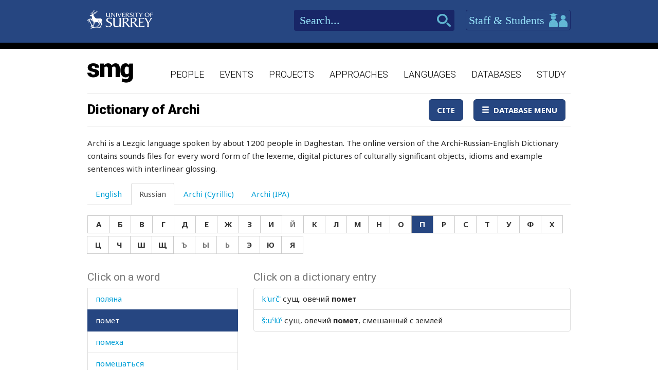

--- FILE ---
content_type: text/html; charset=utf-8
request_url: https://www.smg.surrey.ac.uk/archi-dictionary/?LR=1087&WR=5732
body_size: 168575
content:


<!DOCTYPE html>
<!--[if lt IE 7]>      <html class="no-js ie6"> <![endif]-->
<!--[if IE 7]>         <html class="no-js ie7"> <![endif]-->
<!--[if IE 8]>         <html class="no-js ie8"> <![endif]-->
<!--[if gt IE 8]><!-->
<html class="no-js">
<!--<![endif]-->
<head><meta charset="utf-8" /><meta http-equiv="X-UA-Compatible" content="IE=Edge,chrome=1" /><link href="/favicon.ico" rel="icon" /><title>
	Dictionary of Archi - Surrey Morphology Group
</title><meta name="viewport" content="width=device-width, initial-scale=1" /><link rel='canonical' href='/archi-dictionary/' /><link href="//fonts.googleapis.com/css?family=Roboto:400,300,700,900,500" rel="stylesheet" type="text/css" /><link href="//fonts.googleapis.com/css?family=Noto+Sans:400,700" rel="stylesheet" type="text/css" /><link rel="stylesheet" href="../assets/css/style.min.css" />

    
    <link rel="stylesheet" href="/assets/css/db-style.min.css">


    <script type="text/javascript" src="/assets/scripts/libs/modernizr-2.6.2.min.js"> </script>
</head>
<body>
    
    <div class="container">
        <header class="header">
    <div class="top">
        <div class="wrapper">
            <a href="http://www.surrey.ac.uk/" class="logo">
                <img src="/assets/img/logo.png" alt="">
            </a>
            <div class="right">
                <div class="search">
                    <form method="get" action="/search">
                        <input type="text" placeholder="Search..." id="s" name="s" class="in-text">
                        <input type="submit" class="search-btn">
                    </form>
                </div>
                <a id="btn-staff-students" href="http://www.surrey.ac.uk/" class="btn-blue">Staff & Students
                    <i></i>
                </a>
                
            </div>
        </div>
    </div>
    <div class="bottom">
        <div class="wrapper">
            <a href="/" class="logo-main">
                <img src="/assets/img/logo-main.png" alt="">
            </a>
            <nav class="main-navigation">
    <ul>
                <li>
                    <a href="/people/">People</a>
                </li>
                <li>
                    <a href="/events/">Events</a>
                </li>
                <li>
                    <a href="/projects/">Projects</a>
                </li>
                <li>
                    <a href="/approaches/">Approaches</a>
                </li>
                <li>
                    <a href="/languages/">Languages</a>
                </li>
                <li>
                    <a href="/databases/">Databases</a>
                </li>
                <li>
                    <a href="/study/">Study</a>
                </li>

    </ul>
    <a href="javascript:;" class="mobile-nav-btn">
        <i class="ico mobile-nav"></i>
        <span>menu</span>
    </a>
</nav>
        </div>
    </div>
</header>

        <section class="content" id="content">
            
    <div class="wrapper db">
        
        <div class="db">
            <div class="container space-bottom databases-wrapper">
                

<nav class="navbar navbar-default" role="navigation">
    <div class="navbar-header">
        <button type="button" class="navbar-toggle" data-toggle="collapse" data-target="#navbar" aria-expanded="false" aria-controls="navbar">
            <span class="sr-only">Toggle navigation</span>
            <span class="icon-bar"></span>
            <span class="icon-bar"></span>
            <span class="icon-bar"></span>
        </button>
        <h1 class='navbar-brand''><a href='#'>Dictionary of Archi</a></h1>
    </div>
    <div id="navbar" class="navbar-collapse collapse">
        <ul class="nav navbar-nav navbar-right">
            <li><a href="/archi-dictionary/cite/" id="CiteLink" class="btn btn-primary" data-toggle="lightbox">Cite</a></li>
            
            <li id="NavigationDropDown" class="dropdown">
                <a class="btn btn-primary dropdown-toggle" data-toggle="dropdown" aria-expanded="false">
                    <span class="glyphicon glyphicon-menu-hamburger"></span>&nbsp;&nbsp;Database Menu</a>
                <ul class="dropdown-menu" role="menu">
                    
                            <li><a href="/archi-dictionary/" id="TheLink">Dictionary of Archi</a></li>
                        
                            <li><a href="/projects/archi-dictionary/print-edition/" id="TheLink">Dictionary of Archi - Print edition</a></li>
                        
                            <li><a href="/projects/archi-dictionary/reference-edition/" id="TheLink">Dictionary of Archi - Reference edition</a></li>
                        
                            <li><a href="/projects/archi-dictionary/linguists-edition/" id="TheLink">Dictionary of Archi - Linguist&#39;s edition</a></li>
                        
                            <li><a href="/archi-dictionary/help/" id="TheLink">Help</a></li>
                        
                    
                    
                </ul>
            </li>
        </ul>
    </div>
    <!--/.nav-collapse -->
</nav>


                <form method="post" action="/archi-dictionary/?LR=1087&amp;WR=5732" id="form1">
<div class="aspNetHidden">
<input type="hidden" name="__VIEWSTATE" id="__VIEWSTATE" value="nuO7eL6dnwAVwjG4888Sr1T4np8Pf1jHNrDNlI1ZGeRpbYHgA8pEIiVCDUrC4Fg73QjgiJsQWkBt78o0DnhK/lTyvDus7qNs8dvLtx/wE3hS+CaBSlkvkEzK4yFCQIzm2TJNKV02rVF6CrkiZSdLBo8WzNfnkMIhh+jU/UM8f3qX6mW0DYmTccGntEji4TLHlkjkL1q6o/Qlc80ji5kvt2/O+8ca68ExkbROEgVQweNvTYfi+xomTSW7QucahxCRNIDgKJ1rBbZ5hIDJkw+gTewJIFzeMQ/sukeR3/uYuDAbfDYTu0pqx9PKvT5f+8lLvDVh5d7hIIUO/r2Cksa3WadNZgw3G3x0FvrWv/IgXkoNMwFmPXLYVkUG1/yTs3oJ/Q0ArTbrvGXfBHl81bz60oSIh2Ax/+fhH0VJM12Bm8ko/QW6/QJclFlFFNiguM8qNyIapbWC+xjJ7zgzUut+BF7ZsDy6p+3JDr6fmBVGkNzZfajcYqne8ln/emBMCwOwvaVlY+0CM8HDMRf2S2BWiXTwQLqkUmUpD+WSLdaMCLKm46jTwAJLDUDG4uVu7lagZ9DS9srSJqxosEWC6pC29uLcV0TShvan1CsWc1SfiC9MI2i03JotOqhTAwETeEd1UkLl2hEw4yyWLRCb6BcRa5hfOnyWfUGNdmaWIy7/VWZd90eMpMzqpZexTKVpJt7chADYVoEo9VaKtom0/kdIuEb3TJ0RNTvDnQnKLi/0PySyexnMdROBLh7FPMK3BWa5FAMoy2B2XQf43antg102zGW2JDtSmPi6XXOPA0+5OZY3+5wlEpZ6YUJ+CYk1IkadcnCDUEFsjMbmcz4J/GVnbDaW8CLE9I7Utu4dErGJH38VrSXFEot77LEArBzUDSmrbT9dBhviySp27TRtLtRrT7K3urhRNLKPvv4LTB8qlj+pEskkaJQyMZ0duc7WQ0/LKTZZut5gCOp9O7W3dXi8iw==" />
</div>

<script type="text/javascript">
//<![CDATA[
var theForm = document.forms['form1'];
if (!theForm) {
    theForm = document.form1;
}
function __doPostBack(eventTarget, eventArgument) {
    if (!theForm.onsubmit || (theForm.onsubmit() != false)) {
        theForm.__EVENTTARGET.value = eventTarget;
        theForm.__EVENTARGUMENT.value = eventArgument;
        theForm.submit();
    }
}
//]]>
</script>


<script src="/WebResource.axd?d=pynGkmcFUV13He1Qd6_TZBbqf2SB27EcG7IZl5oosjUeL0eCJ9Vj7bkXqcRGOLUYNGSGhIs61Ju_3jruuGsA-Q2&amp;t=638942246805310136" type="text/javascript"></script>

                    <p>Archi is a Lezgic language spoken by about 1200 people in Daghestan. The online version of the Archi-Russian-English Dictionary contains sounds files for every word form of the lexeme, digital pictures of culturally significant objects, idioms and example sentences with interlinear glossing.</p>
<p><span style="border-radius: 2px; text-indent: 20px; width: auto; padding: 0px 4px 0px 0px; text-align: center; font: bold 11px/20px 'Helvetica Neue',Helvetica,sans-serif; color: #ffffff; background: #bd081c  no-repeat scroll 3px 50% / 14px 14px; position: absolute; opacity: 1; z-index: 8675309; display: none; cursor: pointer; top: 22px; left: 18px;">Save</span></p>
                    


<div id="archi" data-db-group-name="archi">
    <div class="row">
        <div class="col-sm-12">
            <div role="tabpanel">
                <ul class="nav nav-tabs space-bottom" role="tablist">
                    <li role="presentation" class=""><a href="#english" aria-controls="english" role="tab" data-toggle="tab">English</a></li>
                    <li role="presentation" class="active"><a href="#russian" aria-controls="russian" role="tab" data-toggle="tab">Russian</a></li>
                    <li role="presentation" class=""><a href="#cyrillic" aria-controls="cyrillic" role="tab" data-toggle="tab">Archi (Cyrillic)</a></li>
                    <li role="presentation" class=""><a href="#ipa" aria-controls="ipa" role="tab" data-toggle="tab">Archi (IPA)</a></li>
                </ul>

                <div class="tab-content space-bottom">
                    
                    <div role="tabpanel" class="tab-pane " id="english">
                        <div id="litEnglishLetters" class="letter-group" aria-label="English">
                            <div class="btn-group space-bottom-sm" role="group">
                                <a class="btn btn-default" href="?LE=97">A</a>
                                <a class="btn btn-default" href="?LE=98">B</a>
                                <a class="btn btn-default" href="?LE=99">C</a>
                                <a class="btn btn-default" href="?LE=100">D</a>
                                <a class="btn btn-default" href="?LE=101">E</a>
                                <a class="btn btn-default" href="?LE=102">F</a>
                                <a class="btn btn-default" href="?LE=103">G</a>
                                <a class="btn btn-default" href="?LE=104">H</a>
                                <a class="btn btn-default" href="?LE=105">I</a>
                                <a class="btn btn-default" href="?LE=106">J</a>
                                <a class="btn btn-default" href="?LE=107">K</a>
                                <a class="btn btn-default" href="?LE=108">L</a>
                                <a class="btn btn-default" href="?LE=109">M</a>
                                <a class="btn btn-default" href="?LE=110">N</a>
                                <a class="btn btn-default" href="?LE=111">O</a>
                                <a class="btn btn-default" href="?LE=112">P</a>
                                <a class="btn btn-default" href="?LE=113">Q</a>
                                <a class="btn btn-default" href="?LE=114">R</a>
                                <a class="btn btn-default" href="?LE=115">S</a>
                                <a class="btn btn-default" href="?LE=116">T</a>
                                <a class="btn btn-default" href="?LE=117">U</a>
                                <a class="btn btn-default" href="?LE=118">V</a>
                                <a class="btn btn-default" href="?LE=119">W</a>
                                <a class="btn btn-default" href="javacript:;" disabled="disabled">X</a>
                                <a class="btn btn-default" href="?LE=121">Y</a>
                                <a class="btn btn-default" href="?LE=122">Z</a>
                            </div>
                        </div>
                    </div>
                    <div role="tabpanel" class="tab-pane active" id="russian">
                        <div id="litRussianLetters" class="letter-group" aria-label="Russian">
                            <div class="btn-group space-bottom-sm" role="group">
                                <a class="btn btn-default" href="?LR=1072">А</a>
                                <a class="btn btn-default" href="?LR=1073">Б</a>
                                <a class="btn btn-default" href="?LR=1074">В</a>
                                <a class="btn btn-default" href="?LR=1075">Г</a>
                                <a class="btn btn-default" href="?LR=1076">Д</a>
                                <a class="btn btn-default" href="?LR=1077">Е</a>
                                <a class="btn btn-default" href="?LR=1078">Ж</a>
                                <a class="btn btn-default" href="?LR=1079">З</a>
                                <a class="btn btn-default" href="?LR=1080">И</a>
                                <a class="btn btn-default" href="javacript:;" disabled="disabled">Й</a>
                                <a class="btn btn-default" href="?LR=1082">К</a>
                                <a class="btn btn-default" href="?LR=1083">Л</a>
                                <a class="btn btn-default" href="?LR=1084">М</a>
                                <a class="btn btn-default" href="?LR=1085">Н</a>
                                <a class="btn btn-default" href="?LR=1086">О</a>
                                <a class="btn btn-default" href="?LR=1087">П</a>
                                <a class="btn btn-default" href="?LR=1088">Р</a>
                                <a class="btn btn-default" href="?LR=1089">С</a>
                                <a class="btn btn-default" href="?LR=1090">Т</a>
                                <a class="btn btn-default" href="?LR=1091">У</a>
                                <a class="btn btn-default" href="?LR=1092">Ф</a>
                                <a class="btn btn-default" href="?LR=1093">Х</a>
                                <a class="btn btn-default" href="?LR=1094">Ц</a>
                                <a class="btn btn-default" href="?LR=1095">Ч</a>
                                <a class="btn btn-default" href="?LR=1096">Ш</a>
                                <a class="btn btn-default" href="?LR=1097">Щ</a>
                                <a class="btn btn-default" href="javacript:;" disabled="disabled">Ъ</a>
                                <a class="btn btn-default" href="javacript:;" disabled="disabled">Ы</a>
                                <a class="btn btn-default" href="javacript:;" disabled="disabled">Ь</a>
                                <a class="btn btn-default" href="?LR=1101">Э</a>
                                <a class="btn btn-default" href="?LR=1102">Ю</a>
                                <a class="btn btn-default" href="?LR=1103">Я</a>
                            </div>
                        </div>
                    </div>
                    <div role="tabpanel" class="tab-pane " id="cyrillic">
                        <div id="litCyrillicLetters" class="letter-group" aria-label="Archi (Cyrillic)">
                            <div class="btn-group space-bottom-sm" role="group">
                                <a class="btn btn-default" href="?LC=1">а</a>
                                <a class="btn btn-default" href="?LC=2">аI</a>
                                <a class="btn btn-default" href="?LC=3">а́</a>
                                <a class="btn btn-default" href="?LC=4">а́а</a>
                                <a class="btn btn-default" href="?LC=5">а́I</a>
                                <a class="btn btn-default" href="?LC=6">б</a>
                                <a class="btn btn-default" href="?LC=7">ц</a>
                                <a class="btn btn-default" href="?LC=8">ч</a>
                                <a class="btn btn-default" href="?LC=9">чI</a>
                                <a class="btn btn-default" href="?LC=10">цI</a>
                                <a class="btn btn-default" href="?LC=11">д</a>
                                <a class="btn btn-default" href="?LC=12">е</a>
                                <a class="btn btn-default" href="?LC=13">еI</a>
                                <a class="btn btn-default" href="?LC=14">е́</a>
                                <a class="btn btn-default" href="?LC=15">е́е</a>
                                <a class="btn btn-default" href="?LC=16">е́I</a>
                                <a class="btn btn-default" href="?LC=17">г</a>
                                <a class="btn btn-default" href="?LC=18">гв</a>
                                <a class="btn btn-default" href="?LC=19">гь</a>
                                <a class="btn btn-default" href="?LC=20">и</a>
                                <a class="btn btn-default" href="?LC=21">иI</a>
                                <a class="btn btn-default" href="?LC=22">и́</a>
                                <a class="btn btn-default" href="?LC=23">и́и</a>
                                <a class="btn btn-default" href="?LC=25">й</a>
                                <a class="btn btn-default" href="?LC=26">к</a>
                                <a class="btn btn-default" href="?LC=27">кI</a>
                                <a class="btn btn-default" href="?LC=29">лI</a>
                                <a class="btn btn-default" href="?LC=30">кь</a>
                                <a class="btn btn-default" href="?LC=31">кв</a>
                                <a class="btn btn-default" href="?LC=32">лIв</a>
                                <a class="btn btn-default" href="?LC=33">кьв</a>
                                <a class="btn btn-default" href="?LC=34">кIв</a>
                                <a class="btn btn-default" href="?LC=36">л</a>
                                <a class="btn btn-default" href="?LC=37">лъ</a>
                                <a class="btn btn-default" href="?LC=38">ллъ</a>
                                <a class="btn btn-default" href="?LC=39">ллъв</a>
                                <a class="btn btn-default" href="?LC=40">лъв</a>
                                <a class="btn btn-default" href="?LC=41">м</a>
                                <a class="btn btn-default" href="?LC=42">н</a>
                                <a class="btn btn-default" href="?LC=43">о</a>
                                <a class="btn btn-default" href="?LC=44">оI</a>
                                <a class="btn btn-default" href="?LC=45">о́</a>
                                <a class="btn btn-default" href="?LC=46">о́о</a>
                                <a class="btn btn-default" href="?LC=47">о́I</a>
                                <a class="btn btn-default" href="?LC=48">п</a>
                                <a class="btn btn-default" href="?LC=49">пI</a>
                                <a class="btn btn-default" href="?LC=50">хъ</a>
                                <a class="btn btn-default" href="?LC=51">хъI</a>
                                <a class="btn btn-default" href="?LC=52">хъIв</a>
                                <a class="btn btn-default" href="?LC=53">къI</a>
                                <a class="btn btn-default" href="?LC=54">къIв</a>
                                <a class="btn btn-default" href="?LC=55">къ</a>
                                <a class="btn btn-default" href="?LC=56">ккъI</a>
                                <a class="btn btn-default" href="?LC=57">р</a>
                                <a class="btn btn-default" href="?LC=58">гъ</a>
                                <a class="btn btn-default" href="?LC=59">гъI</a>
                                <a class="btn btn-default" href="?LC=60">гъIв</a>
                                <a class="btn btn-default" href="?LC=61">с</a>
                                <a class="btn btn-default" href="?LC=62">сс</a>
                                <a class="btn btn-default" href="?LC=63">ш</a>
                                <a class="btn btn-default" href="?LC=64">щ</a>
                                <a class="btn btn-default" href="?LC=65">т</a>
                                <a class="btn btn-default" href="?LC=66">тI</a>
                                <a class="btn btn-default" href="?LC=67">тв</a>
                                <a class="btn btn-default" href="?LC=68">у</a>
                                <a class="btn btn-default" href="?LC=69">уI</a>
                                <a class="btn btn-default" href="?LC=70">у́</a>
                                <a class="btn btn-default" href="?LC=71">у́у</a>
                                <a class="btn btn-default" href="?LC=72">у́I</a>
                                <a class="btn btn-default" href="?LC=73">в</a>
                                <a class="btn btn-default" href="?LC=74">з</a>
                                <a class="btn btn-default" href="?LC=75">ж</a>
                                <a class="btn btn-default" href="?LC=76">жв</a>
                                <a class="btn btn-default" href="?LC=77">гI</a>
                                <a class="btn btn-default" href="?LC=78">х</a>
                                <a class="btn btn-default" href="?LC=79">хв</a>
                                <a class="btn btn-default" href="?LC=80">хьI</a>
                                <a class="btn btn-default" href="?LC=81">хьIв</a>
                                <a class="btn btn-default" href="?LC=82">хх</a>
                                <a class="btn btn-default" href="?LC=83">ххв</a>
                                <a class="btn btn-default" href="?LC=84">ххьI</a>
                                <a class="btn btn-default" href="?LC=85">ххьIв</a>
                                <a class="btn btn-default" href="?LC=86">хI</a>
                            </div>
                        </div>
                    </div>
                    <div role="tabpanel" class="tab-pane " id="ipa">
                        <div id="litIpaLetters" class="letter-group" aria-label="Archi (IPA)">
                            <div class="btn-group space-bottom-sm" role="group">
                                <a class="btn btn-default" href="?LI=1">a</a>
                                <a class="btn btn-default" href="?LI=2">aˤ</a>
                                <a class="btn btn-default" href="?LI=3">á</a>
                                <a class="btn btn-default" href="?LI=4">áː</a>
                                <a class="btn btn-default" href="?LI=5">áˤ</a>
                                <a class="btn btn-default" href="?LI=6">b</a>
                                <a class="btn btn-default" href="?LI=7">c</a>
                                <a class="btn btn-default" href="?LI=8">č</a>
                                <a class="btn btn-default" href="?LI=9">č'</a>
                                <a class="btn btn-default" href="?LI=10">c'</a>
                                <a class="btn btn-default" href="?LI=11">d</a>
                                <a class="btn btn-default" href="?LI=12">e</a>
                                <a class="btn btn-default" href="?LI=13">eˤ</a>
                                <a class="btn btn-default" href="?LI=14">é</a>
                                <a class="btn btn-default" href="?LI=15">éː</a>
                                <a class="btn btn-default" href="?LI=16">éˤ</a>
                                <a class="btn btn-default" href="?LI=17">g</a>
                                <a class="btn btn-default" href="?LI=18">gʷ</a>
                                <a class="btn btn-default" href="?LI=19">h</a>
                                <a class="btn btn-default" href="?LI=20">i</a>
                                <a class="btn btn-default" href="?LI=21">iˤ</a>
                                <a class="btn btn-default" href="?LI=22">í</a>
                                <a class="btn btn-default" href="?LI=23">íː</a>
                                <a class="btn btn-default" href="?LI=25">j</a>
                                <a class="btn btn-default" href="?LI=26">k</a>
                                <a class="btn btn-default" href="?LI=27">k'</a>
                                <a class="btn btn-default" href="?LI=29">kɬ</a>
                                <a class="btn btn-default" href="?LI=30">kɬ'</a>
                                <a class="btn btn-default" href="?LI=31">kʷ</a>
                                <a class="btn btn-default" href="?LI=32">kɬʷ</a>
                                <a class="btn btn-default" href="?LI=33">kɬ'ʷ</a>
                                <a class="btn btn-default" href="?LI=34">k'ʷ</a>
                                <a class="btn btn-default" href="?LI=36">l</a>
                                <a class="btn btn-default" href="?LI=37">ɬ</a>
                                <a class="btn btn-default" href="?LI=38">ɬː</a>
                                <a class="btn btn-default" href="?LI=39">ɬːʷ</a>
                                <a class="btn btn-default" href="?LI=40">ɬʷ</a>
                                <a class="btn btn-default" href="?LI=41">m</a>
                                <a class="btn btn-default" href="?LI=42">n</a>
                                <a class="btn btn-default" href="?LI=43">o</a>
                                <a class="btn btn-default" href="?LI=44">oˤ</a>
                                <a class="btn btn-default" href="?LI=45">ó</a>
                                <a class="btn btn-default" href="?LI=46">óː</a>
                                <a class="btn btn-default" href="?LI=47">óˤ</a>
                                <a class="btn btn-default" href="?LI=48">p</a>
                                <a class="btn btn-default" href="?LI=49">p'</a>
                                <a class="btn btn-default" href="?LI=50">q</a>
                                <a class="btn btn-default" href="?LI=51">qˤ</a>
                                <a class="btn btn-default" href="?LI=52">qʷˤ</a>
                                <a class="btn btn-default" href="?LI=54">q'ʷˤ</a>
                                <a class="btn btn-default" href="?LI=55">q'</a>
                                <a class="btn btn-default" href="?LI=56">qː'ˤ</a>
                                <a class="btn btn-default" href="?LI=57">r</a>
                                <a class="btn btn-default" href="?LI=58">ʁ</a>
                                <a class="btn btn-default" href="?LI=59">ʁˤ</a>
                                <a class="btn btn-default" href="?LI=60">ʁʷˤ</a>
                                <a class="btn btn-default" href="?LI=61">s</a>
                                <a class="btn btn-default" href="?LI=62">sː</a>
                                <a class="btn btn-default" href="?LI=63">š</a>
                                <a class="btn btn-default" href="?LI=64">šː</a>
                                <a class="btn btn-default" href="?LI=65">t</a>
                                <a class="btn btn-default" href="?LI=66">t'</a>
                                <a class="btn btn-default" href="?LI=67">tʷ</a>
                                <a class="btn btn-default" href="?LI=68">u</a>
                                <a class="btn btn-default" href="?LI=69">uˤ</a>
                                <a class="btn btn-default" href="?LI=70">ú</a>
                                <a class="btn btn-default" href="?LI=53">q'ˤ</a>
                                <a class="btn btn-default" href="?LI=71">úː</a>
                                <a class="btn btn-default" href="?LI=72">úˤ</a>
                                <a class="btn btn-default" href="?LI=73">w</a>
                                <a class="btn btn-default" href="?LI=74">z</a>
                                <a class="btn btn-default" href="?LI=75">ž</a>
                                <a class="btn btn-default" href="?LI=76">žʷ</a>
                                <a class="btn btn-default" href="?LI=77">ʕ</a>
                                <a class="btn btn-default" href="?LI=78">χ</a>
                                <a class="btn btn-default" href="?LI=79">χʷ</a>
                                <a class="btn btn-default" href="?LI=80">χˤ</a>
                                <a class="btn btn-default" href="?LI=81">χʷˤ</a>
                                <a class="btn btn-default" href="?LI=82">χː</a>
                                <a class="btn btn-default" href="?LI=83">χːʷ</a>
                                <a class="btn btn-default" href="?LI=84">χːˤ</a>
                                <a class="btn btn-default" href="?LI=85">χːʷˤ</a>
                                <a class="btn btn-default" href="?LI=86">ħ</a>
                            </div>
                        </div>
                    </div>
                </div>
            </div>
        </div>
    </div>
    <div id="results" class="row">
        <div class="col-sm-4">
                    

<div id="words">
    <h2>Click on a word</h2>
    <div class="scroll-container">
        <ul id="litWordList" class="list-group"><li class="list-group-item"><a href="https://www.smg.surrey.ac.uk/archi-dictionary/?LR=1087&WR=7262" target="_parent">&#1087;&#1072;&#1074;&#1083;&#1080;&#1085;</a></li><li class="list-group-item"><a href="https://www.smg.surrey.ac.uk/archi-dictionary/?LR=1087&WR=4821" target="_parent">&#1087;&#1072;&#1076;&#1072;&#1090;&#1100;</a></li><li class="list-group-item"><a href="https://www.smg.surrey.ac.uk/archi-dictionary/?LR=1087&WR=5802" target="_parent">&#1087;&#1072;&#1076;&#1095;&#1077;&#1088;&#1080;&#1094;&#1072;</a></li><li class="list-group-item"><a href="https://www.smg.surrey.ac.uk/archi-dictionary/?LR=1087&WR=7769" target="_parent">&#1087;&#1072;&#1079;</a></li><li class="list-group-item"><a href="https://www.smg.surrey.ac.uk/archi-dictionary/?LR=1087&WR=6387" target="_parent">&#1087;&#1072;&#1082;&#1077;&#1090;</a></li><li class="list-group-item"><a href="https://www.smg.surrey.ac.uk/archi-dictionary/?LR=1087&WR=4162" target="_parent">&#1087;&#1072;&#1083;&#1072;&#1089;</a></li><li class="list-group-item"><a href="https://www.smg.surrey.ac.uk/archi-dictionary/?LR=1087&WR=6567" target="_parent">&#1087;&#1072;&#1083;&#1072;&#1089;&#1099;</a></li><li class="list-group-item"><a href="https://www.smg.surrey.ac.uk/archi-dictionary/?LR=1087&WR=4214" target="_parent">&#1087;&#1072;&#1083;&#1072;&#1090;&#1082;&#1072;</a></li><li class="list-group-item"><a href="https://www.smg.surrey.ac.uk/archi-dictionary/?LR=1087&WR=8045" target="_parent">&#1087;&#1072;&#1083;&#1072;&#1095;</a></li><li class="list-group-item"><a href="https://www.smg.surrey.ac.uk/archi-dictionary/?LR=1087&WR=4425" target="_parent">&#1087;&#1072;&#1083;&#1077;&#1094;</a></li><li class="list-group-item"><a href="https://www.smg.surrey.ac.uk/archi-dictionary/?LR=1087&WR=4262" target="_parent">&#1087;&#1072;&#1083;&#1082;&#1072;</a></li><li class="list-group-item"><a href="https://www.smg.surrey.ac.uk/archi-dictionary/?LR=1087&WR=5573" target="_parent">&#1087;&#1072;&#1083;&#1086;&#1084;&#1085;&#1080;&#1095;&#1077;&#1089;&#1090;&#1074;&#1086;</a></li><li class="list-group-item"><a href="https://www.smg.surrey.ac.uk/archi-dictionary/?LR=1087&WR=5706" target="_parent">&#1087;&#1072;&#1083;&#1100;&#1090;&#1086;</a></li><li class="list-group-item"><a href="https://www.smg.surrey.ac.uk/archi-dictionary/?LR=1087&WR=6323" target="_parent">&#1087;&#1072;&#1084;&#1103;&#1090;&#1085;&#1080;&#1082;</a></li><li class="list-group-item"><a href="https://www.smg.surrey.ac.uk/archi-dictionary/?LR=1087&WR=6564" target="_parent">&#1087;&#1072;&#1084;&#1103;&#1090;&#1100;</a></li><li class="list-group-item"><a href="https://www.smg.surrey.ac.uk/archi-dictionary/?LR=1087&WR=4305" target="_parent">&#1087;&#1072;&#1087;&#1072;</a></li><li class="list-group-item"><a href="https://www.smg.surrey.ac.uk/archi-dictionary/?LR=1087&WR=7164" target="_parent">&#1087;&#1072;&#1087;&#1072;&#1093;&#1072;</a></li><li class="list-group-item"><a href="https://www.smg.surrey.ac.uk/archi-dictionary/?LR=1087&WR=6624" target="_parent">&#1087;&#1072;&#1087;&#1080;&#1088;&#1086;&#1089;&#1072;</a></li><li class="list-group-item"><a href="https://www.smg.surrey.ac.uk/archi-dictionary/?LR=1087&WR=4499" target="_parent">&#1087;&#1072;&#1088;</a></li><li class="list-group-item"><a href="https://www.smg.surrey.ac.uk/archi-dictionary/?LR=1087&WR=4228" target="_parent">&#1087;&#1072;&#1088;&#1072;</a></li><li class="list-group-item"><a href="https://www.smg.surrey.ac.uk/archi-dictionary/?LR=1087&WR=6603" target="_parent">&#1087;&#1072;&#1088;&#1072;&#1083;&#1080;&#1095;</a></li><li class="list-group-item"><a href="https://www.smg.surrey.ac.uk/archi-dictionary/?LR=1087&WR=5884" target="_parent">&#1087;&#1072;&#1088;&#1077;&#1085;&#1100;</a></li><li class="list-group-item"><a href="https://www.smg.surrey.ac.uk/archi-dictionary/?LR=1087&WR=5781" target="_parent">&#1087;&#1072;&#1088;&#1080;</a></li><li class="list-group-item"><a href="https://www.smg.surrey.ac.uk/archi-dictionary/?LR=1087&WR=7719" target="_parent">&#1087;&#1072;&#1088;&#1080;&#1082;&#1084;&#1072;&#1093;&#1077;&#1088;</a></li><li class="list-group-item"><a href="https://www.smg.surrey.ac.uk/archi-dictionary/?LR=1087&WR=5400" target="_parent">&#1087;&#1072;&#1088;&#1085;&#1086;&#1082;&#1086;&#1087;&#1099;&#1090;&#1085;&#1099;&#1077;</a></li><li class="list-group-item"><a href="https://www.smg.surrey.ac.uk/archi-dictionary/?LR=1087&WR=4294" target="_parent">&#1087;&#1072;&#1088;&#1092;&#1102;&#1084;</a></li><li class="list-group-item"><a href="https://www.smg.surrey.ac.uk/archi-dictionary/?LR=1087&WR=7347" target="_parent">&#1087;&#1072;&#1088;&#1095;&#1072;</a></li><li class="list-group-item"><a href="https://www.smg.surrey.ac.uk/archi-dictionary/?LR=1087&WR=5041" target="_parent">&#1087;&#1072;&#1089;&#1084;&#1091;&#1088;&#1085;&#1099;&#1081;</a></li><li class="list-group-item"><a href="https://www.smg.surrey.ac.uk/archi-dictionary/?LR=1087&WR=4110" target="_parent">&#1087;&#1072;&#1089;&#1090;&#1073;&#1080;&#1097;&#1077;</a></li><li class="list-group-item"><a href="https://www.smg.surrey.ac.uk/archi-dictionary/?LR=1087&WR=6890" target="_parent">&#1087;&#1072;&#1089;&#1090;&#1080;</a></li><li class="list-group-item"><a href="https://www.smg.surrey.ac.uk/archi-dictionary/?LR=1087&WR=6888" target="_parent">&#1087;&#1072;&#1089;&#1090;&#1091;&#1093;</a></li><li class="list-group-item"><a href="https://www.smg.surrey.ac.uk/archi-dictionary/?LR=1087&WR=5808" target="_parent">&#1087;&#1072;&#1089;&#1099;&#1085;&#1086;&#1082;</a></li><li class="list-group-item"><a href="https://www.smg.surrey.ac.uk/archi-dictionary/?LR=1087&WR=5710" target="_parent">&#1087;&#1072;&#1090;&#1088;&#1086;&#1085;</a></li><li class="list-group-item"><a href="https://www.smg.surrey.ac.uk/archi-dictionary/?LR=1087&WR=5756" target="_parent">&#1087;&#1072;&#1091;&#1082;</a></li><li class="list-group-item"><a href="https://www.smg.surrey.ac.uk/archi-dictionary/?LR=1087&WR=6431" target="_parent">&#1087;&#1072;&#1093;</a></li><li class="list-group-item"><a href="https://www.smg.surrey.ac.uk/archi-dictionary/?LR=1087&WR=5260" target="_parent">&#1087;&#1072;&#1093;&#1072;&#1090;&#1100;</a></li><li class="list-group-item"><a href="https://www.smg.surrey.ac.uk/archi-dictionary/?LR=1087&WR=4825" target="_parent">&#1087;&#1072;&#1093;&#1085;&#1091;&#1090;&#1100;</a></li><li class="list-group-item"><a href="https://www.smg.surrey.ac.uk/archi-dictionary/?LR=1087&WR=3835" target="_parent">&#1087;&#1072;&#1093;&#1086;&#1090;&#1072;</a></li><li class="list-group-item"><a href="https://www.smg.surrey.ac.uk/archi-dictionary/?LR=1087&WR=6394" target="_parent">&#1087;&#1072;&#1095;&#1082;&#1072;</a></li><li class="list-group-item"><a href="https://www.smg.surrey.ac.uk/archi-dictionary/?LR=1087&WR=4701" target="_parent">&#1087;&#1072;&#1095;&#1082;&#1072;&#1090;&#1100;</a></li><li class="list-group-item"><a href="https://www.smg.surrey.ac.uk/archi-dictionary/?LR=1087&WR=4700" target="_parent">&#1087;&#1072;&#1095;&#1082;&#1072;&#1090;&#1100;&#1089;&#1103;</a></li><li class="list-group-item"><a href="https://www.smg.surrey.ac.uk/archi-dictionary/?LR=1087&WR=3872" target="_parent">&#1087;&#1072;&#1103;&#1090;&#1100;</a></li><li class="list-group-item"><a href="https://www.smg.surrey.ac.uk/archi-dictionary/?LR=1087&WR=5188" target="_parent">&#1087;&#1077;&#1083;&#1077;&#1085;&#1072;&#1090;&#1100;</a></li><li class="list-group-item"><a href="https://www.smg.surrey.ac.uk/archi-dictionary/?LR=1087&WR=6015" target="_parent">&#1087;&#1077;&#1085;&#1072;</a></li><li class="list-group-item"><a href="https://www.smg.surrey.ac.uk/archi-dictionary/?LR=1087&WR=5664" target="_parent">&#1087;&#1077;&#1085;&#1072;&#1083;</a></li><li class="list-group-item"><a href="https://www.smg.surrey.ac.uk/archi-dictionary/?LR=1087&WR=5657" target="_parent">&#1087;&#1077;&#1085;&#1080;&#1089;</a></li><li class="list-group-item"><a href="https://www.smg.surrey.ac.uk/archi-dictionary/?LR=1087&WR=4304" target="_parent">&#1087;&#1077;&#1085;&#1100;</a></li><li class="list-group-item"><a href="https://www.smg.surrey.ac.uk/archi-dictionary/?LR=1087&WR=7818" target="_parent">&#1087;&#1077;&#1088;&#1074;&#1099;&#1081;</a></li><li class="list-group-item"><a href="https://www.smg.surrey.ac.uk/archi-dictionary/?LR=1087&WR=5671" target="_parent">&#1087;&#1077;&#1088;&#1074;&#1099;&#1084;</a></li><li class="list-group-item"><a href="https://www.smg.surrey.ac.uk/archi-dictionary/?LR=1087&WR=7564" target="_parent">&#1087;&#1077;&#1088;&#1077;&#1073;&#1080;&#1074;&#1072;&#1102;&#1097;&#1080;&#1081;</a></li><li class="list-group-item"><a href="https://www.smg.surrey.ac.uk/archi-dictionary/?LR=1087&WR=5427" target="_parent">&#1087;&#1077;&#1088;&#1077;&#1074;&#1072;&#1083;</a></li><li class="list-group-item"><a href="https://www.smg.surrey.ac.uk/archi-dictionary/?LR=1087&WR=7668" target="_parent">&#1087;&#1077;&#1088;&#1077;&#1074;&#1072;&#1088;&#1080;&#1074;&#1072;&#1090;&#1100;&#1089;&#1103;</a></li><li class="list-group-item"><a href="https://www.smg.surrey.ac.uk/archi-dictionary/?LR=1087&WR=7555" target="_parent">&#1087;&#1077;&#1088;&#1077;&#1074;&#1072;&#1088;&#1080;&#1090;&#1100;&#1089;&#1103;</a></li><li class="list-group-item"><a href="https://www.smg.surrey.ac.uk/archi-dictionary/?LR=1087&WR=7664" target="_parent">&#1087;&#1077;&#1088;&#1077;&#1074;&#1086;&#1076;</a></li><li class="list-group-item"><a href="https://www.smg.surrey.ac.uk/archi-dictionary/?LR=1087&WR=7372" target="_parent">&#1087;&#1077;&#1088;&#1077;&#1074;&#1086;&#1088;&#1072;&#1095;&#1080;&#1074;&#1072;&#1090;&#1100;</a></li><li class="list-group-item"><a href="https://www.smg.surrey.ac.uk/archi-dictionary/?LR=1087&WR=5137" target="_parent">&#1087;&#1077;&#1088;&#1077;&#1074;&#1103;&#1079;&#1099;&#1074;&#1072;&#1090;&#1100;</a></li><li class="list-group-item"><a href="https://www.smg.surrey.ac.uk/archi-dictionary/?LR=1087&WR=7278" target="_parent">&#1087;&#1077;&#1088;&#1077;&#1074;&#1103;&#1079;&#1100;</a></li><li class="list-group-item"><a href="https://www.smg.surrey.ac.uk/archi-dictionary/?LR=1087&WR=5262" target="_parent">&#1087;&#1077;&#1088;&#1077;&#1076;&#1074;&#1080;&#1075;&#1072;&#1090;&#1100;&#1089;&#1103;</a></li><li class="list-group-item"><a href="https://www.smg.surrey.ac.uk/archi-dictionary/?LR=1087&WR=5236" target="_parent">&#1087;&#1077;&#1088;&#1077;&#1076;&#1085;&#1080;&#1081;</a></li><li class="list-group-item"><a href="https://www.smg.surrey.ac.uk/archi-dictionary/?LR=1087&WR=7972" target="_parent">&#1087;&#1077;&#1088;&#1077;&#1076;&#1085;&#1080;&#1082;</a></li><li class="list-group-item"><a href="https://www.smg.surrey.ac.uk/archi-dictionary/?LR=1087&WR=5593" target="_parent">&#1087;&#1077;&#1088;&#1077;&#1077;&#1079;&#1078;&#1072;&#1090;&#1100;</a></li><li class="list-group-item"><a href="https://www.smg.surrey.ac.uk/archi-dictionary/?LR=1087&WR=5678" target="_parent">&#1087;&#1077;&#1088;&#1077;&#1079;&#1088;&#1077;&#1074;&#1072;&#1090;&#1100;</a></li><li class="list-group-item"><a href="https://www.smg.surrey.ac.uk/archi-dictionary/?LR=1087&WR=7765" target="_parent">&#1087;&#1077;&#1088;&#1077;&#1082;&#1083;&#1072;&#1076;&#1080;&#1085;&#1072;</a></li><li class="list-group-item"><a href="https://www.smg.surrey.ac.uk/archi-dictionary/?LR=1087&WR=6410" target="_parent">&#1087;&#1077;&#1088;&#1077;&#1082;&#1088;&#1099;&#1090;&#1080;&#1077;</a></li><li class="list-group-item"><a href="https://www.smg.surrey.ac.uk/archi-dictionary/?LR=1087&WR=6096" target="_parent">&#1087;&#1077;&#1088;&#1077;&#1082;&#1091;&#1089;&#1099;&#1074;&#1072;&#1090;&#1100;</a></li><li class="list-group-item"><a href="https://www.smg.surrey.ac.uk/archi-dictionary/?LR=1087&WR=5661" target="_parent">&#1087;&#1077;&#1088;&#1077;&#1083;&#1080;&#1089;&#1090;&#1099;&#1074;&#1072;&#1090;&#1100;</a></li><li class="list-group-item"><a href="https://www.smg.surrey.ac.uk/archi-dictionary/?LR=1087&WR=7402" target="_parent">&#1087;&#1077;&#1088;&#1077;&#1084;&#1077;&#1096;&#1080;&#1074;&#1072;&#1090;&#1100;&#1089;&#1103;</a></li><li class="list-group-item"><a href="https://www.smg.surrey.ac.uk/archi-dictionary/?LR=1087&WR=5967" target="_parent">&#1087;&#1077;&#1088;&#1077;&#1087;&#1083;&#1077;&#1090;</a></li><li class="list-group-item"><a href="https://www.smg.surrey.ac.uk/archi-dictionary/?LR=1087&WR=7086" target="_parent">&#1087;&#1077;&#1088;&#1077;&#1087;&#1086;&#1083;&#1085;&#1103;&#1090;&#1100;</a></li><li class="list-group-item"><a href="https://www.smg.surrey.ac.uk/archi-dictionary/?LR=1087&WR=7259" target="_parent">&#1087;&#1077;&#1088;&#1077;&#1087;&#1088;&#1072;&#1074;&#1072;</a></li><li class="list-group-item"><a href="https://www.smg.surrey.ac.uk/archi-dictionary/?LR=1087&WR=5591" target="_parent">&#1087;&#1077;&#1088;&#1077;&#1089;&#1077;&#1083;&#1103;&#1090;&#1100;</a></li><li class="list-group-item"><a href="https://www.smg.surrey.ac.uk/archi-dictionary/?LR=1087&WR=5592" target="_parent">&#1087;&#1077;&#1088;&#1077;&#1089;&#1077;&#1083;&#1103;&#1090;&#1100;&#1089;&#1103;</a></li><li class="list-group-item"><a href="https://www.smg.surrey.ac.uk/archi-dictionary/?LR=1087&WR=5500" target="_parent">&#1087;&#1077;&#1088;&#1077;&#1089;&#1082;&#1072;&#1079;</a></li><li class="list-group-item"><a href="https://www.smg.surrey.ac.uk/archi-dictionary/?LR=1087&WR=4840" target="_parent">&#1087;&#1077;&#1088;&#1077;&#1089;&#1086;&#1083;&#1077;&#1085;&#1099;&#1081;</a></li><li class="list-group-item"><a href="https://www.smg.surrey.ac.uk/archi-dictionary/?LR=1087&WR=7285" target="_parent">&#1087;&#1077;&#1088;&#1077;&#1089;&#1090;&#1072;&#1074;&#1072;&#1090;&#1100;</a></li><li class="list-group-item"><a href="https://www.smg.surrey.ac.uk/archi-dictionary/?LR=1087&WR=4912" target="_parent">&#1087;&#1077;&#1088;&#1077;&#1089;&#1090;&#1088;&#1077;&#1083;&#1080;&#1074;&#1072;&#1090;&#1100;&#1089;&#1103;</a></li><li class="list-group-item"><a href="https://www.smg.surrey.ac.uk/archi-dictionary/?LR=1087&WR=7405" target="_parent">&#1087;&#1077;&#1088;&#1077;&#1091;&#1090;&#1086;&#1084;&#1083;&#1077;&#1085;&#1080;&#1077;</a></li><li class="list-group-item"><a href="https://www.smg.surrey.ac.uk/archi-dictionary/?LR=1087&WR=4598" target="_parent">&#1087;&#1077;&#1088;&#1077;&#1094;</a></li><li class="list-group-item"><a href="https://www.smg.surrey.ac.uk/archi-dictionary/?LR=1087&WR=7010" target="_parent">&#1087;&#1077;&#1088;&#1077;&#1095;&#1080;&#1090;&#1100;</a></li><li class="list-group-item"><a href="https://www.smg.surrey.ac.uk/archi-dictionary/?LR=1087&WR=5513" target="_parent">&#1087;&#1077;&#1088;&#1080;&#1085;&#1072;</a></li><li class="list-group-item"><a href="https://www.smg.surrey.ac.uk/archi-dictionary/?LR=1087&WR=4136" target="_parent">&#1087;&#1077;&#1088;&#1086;</a></li><li class="list-group-item"><a href="https://www.smg.surrey.ac.uk/archi-dictionary/?LR=1087&WR=7980" target="_parent">&#1087;&#1077;&#1088;&#1089;&#1080;&#1076;&#1089;&#1082;&#1080;&#1081;</a></li><li class="list-group-item"><a href="https://www.smg.surrey.ac.uk/archi-dictionary/?LR=1087&WR=6187" target="_parent">&#1087;&#1077;&#1088;&#1089;&#1090;&#1077;&#1085;&#1100;</a></li><li class="list-group-item"><a href="https://www.smg.surrey.ac.uk/archi-dictionary/?LR=1087&WR=4088" target="_parent">&#1087;&#1077;&#1088;&#1093;&#1086;&#1090;&#1100;</a></li><li class="list-group-item"><a href="https://www.smg.surrey.ac.uk/archi-dictionary/?LR=1087&WR=5638" target="_parent">&#1087;&#1077;&#1088;&#1095;&#1072;&#1090;&#1082;&#1072;</a></li><li class="list-group-item"><a href="https://www.smg.surrey.ac.uk/archi-dictionary/?LR=1087&WR=5828" target="_parent">&#1087;&#1077;&#1089;&#1085;&#1103;</a></li><li class="list-group-item"><a href="https://www.smg.surrey.ac.uk/archi-dictionary/?LR=1087&WR=6316" target="_parent">&#1087;&#1077;&#1089;&#1086;&#1082;</a></li><li class="list-group-item"><a href="https://www.smg.surrey.ac.uk/archi-dictionary/?LR=1087&WR=5821" target="_parent">&#1087;&#1077;&#1089;&#1090;&#1080;&#1082;</a></li><li class="list-group-item"><a href="https://www.smg.surrey.ac.uk/archi-dictionary/?LR=1087&WR=5845" target="_parent">&#1087;&#1077;&#1089;&#1090;&#1088;&#1099;&#1081;</a></li><li class="list-group-item"><a href="https://www.smg.surrey.ac.uk/archi-dictionary/?LR=1087&WR=5692" target="_parent">&#1087;&#1077;&#1090;&#1083;&#1080;</a></li><li class="list-group-item"><a href="https://www.smg.surrey.ac.uk/archi-dictionary/?LR=1087&WR=5270" target="_parent">&#1087;&#1077;&#1090;&#1083;&#1103;</a></li><li class="list-group-item"><a href="https://www.smg.surrey.ac.uk/archi-dictionary/?LR=1087&WR=7951" target="_parent">&#1087;&#1077;&#1090;&#1091;&#1093;</a></li><li class="list-group-item"><a href="https://www.smg.surrey.ac.uk/archi-dictionary/?LR=1087&WR=7454" target="_parent">&#1087;&#1077;&#1090;&#1100;</a></li><li class="list-group-item"><a href="https://www.smg.surrey.ac.uk/archi-dictionary/?LR=1087&WR=5319" target="_parent">&#1087;&#1077;&#1095;&#1072;&#1083;&#1080;&#1090;&#1100;&#1089;&#1103;</a></li><li class="list-group-item"><a href="https://www.smg.surrey.ac.uk/archi-dictionary/?LR=1087&WR=5920" target="_parent">&#1087;&#1077;&#1095;&#1072;&#1083;&#1100;&#1085;&#1099;&#1081;</a></li><li class="list-group-item"><a href="https://www.smg.surrey.ac.uk/archi-dictionary/?LR=1087&WR=6028" target="_parent">&#1087;&#1077;&#1095;&#1072;&#1090;&#1100;</a></li><li class="list-group-item"><a href="https://www.smg.surrey.ac.uk/archi-dictionary/?LR=1087&WR=4306" target="_parent">&#1087;&#1077;&#1095;&#1077;&#1085;&#1100;</a></li><li class="list-group-item"><a href="https://www.smg.surrey.ac.uk/archi-dictionary/?LR=1087&WR=4876" target="_parent">&#1087;&#1077;&#1095;&#1100;</a></li><li class="list-group-item"><a href="https://www.smg.surrey.ac.uk/archi-dictionary/?LR=1087&WR=4878" target="_parent">&#1087;&#1077;&#1095;&#1100;&#1089;&#1103;</a></li><li class="list-group-item"><a href="https://www.smg.surrey.ac.uk/archi-dictionary/?LR=1087&WR=6228" target="_parent">&#1087;&#1077;&#1096;&#1080;&#1081;</a></li><li class="list-group-item"><a href="https://www.smg.surrey.ac.uk/archi-dictionary/?LR=1087&WR=7380" target="_parent">&#1087;&#1077;&#1096;&#1082;&#1086;&#1084;</a></li><li class="list-group-item"><a href="https://www.smg.surrey.ac.uk/archi-dictionary/?LR=1087&WR=6170" target="_parent">&#1087;&#1077;&#1097;&#1077;&#1088;&#1072;</a></li><li class="list-group-item"><a href="https://www.smg.surrey.ac.uk/archi-dictionary/?LR=1087&WR=6024" target="_parent">&#1087;&#1080;&#1082;</a></li><li class="list-group-item"><a href="https://www.smg.surrey.ac.uk/archi-dictionary/?LR=1087&WR=6709" target="_parent">&#1087;&#1080;&#1082;&#1080;</a></li><li class="list-group-item"><a href="https://www.smg.surrey.ac.uk/archi-dictionary/?LR=1087&WR=6386" target="_parent">&#1087;&#1080;&#1082;&#1085;&#1080;&#1082;</a></li><li class="list-group-item"><a href="https://www.smg.surrey.ac.uk/archi-dictionary/?LR=1087&WR=4398" target="_parent">&#1087;&#1080;&#1083;&#1072;</a></li><li class="list-group-item"><a href="https://www.smg.surrey.ac.uk/archi-dictionary/?LR=1087&WR=7556" target="_parent">&#1087;&#1080;&#1083;&#1080;&#1090;&#1100;</a></li><li class="list-group-item"><a href="https://www.smg.surrey.ac.uk/archi-dictionary/?LR=1087&WR=5759" target="_parent">&#1087;&#1080;&#1085;&#1072;&#1090;&#1100;</a></li><li class="list-group-item"><a href="https://www.smg.surrey.ac.uk/archi-dictionary/?LR=1087&WR=7559" target="_parent">&#1087;&#1080;&#1088;&#1086;&#1075;</a></li><li class="list-group-item"><a href="https://www.smg.surrey.ac.uk/archi-dictionary/?LR=1087&WR=6753" target="_parent">&#1087;&#1080;&#1088;&#1096;&#1077;&#1089;&#1090;&#1074;&#1086;</a></li><li class="list-group-item"><a href="https://www.smg.surrey.ac.uk/archi-dictionary/?LR=1087&WR=7175" target="_parent">&#1087;&#1080;&#1089;&#1072;&#1090;&#1100;</a></li><li class="list-group-item"><a href="https://www.smg.surrey.ac.uk/archi-dictionary/?LR=1087&WR=7221" target="_parent">&#1087;&#1080;&#1089;&#1090;&#1086;&#1083;&#1077;&#1090;</a></li><li class="list-group-item"><a href="https://www.smg.surrey.ac.uk/archi-dictionary/?LR=1087&WR=5543" target="_parent">&#1087;&#1080;&#1089;&#1100;&#1084;&#1086;</a></li><li class="list-group-item"><a href="https://www.smg.surrey.ac.uk/archi-dictionary/?LR=1087&WR=6951" target="_parent">&#1087;&#1080;&#1090;&#1072;&#1090;&#1077;&#1083;&#1100;&#1085;&#1099;&#1081;</a></li><li class="list-group-item"><a href="https://www.smg.surrey.ac.uk/archi-dictionary/?LR=1087&WR=5618" target="_parent">&#1087;&#1080;&#1090;&#1072;&#1090;&#1100;&#1089;&#1103;</a></li><li class="list-group-item"><a href="https://www.smg.surrey.ac.uk/archi-dictionary/?LR=1087&WR=4827" target="_parent">&#1087;&#1080;&#1090;&#1100;</a></li><li class="list-group-item"><a href="https://www.smg.surrey.ac.uk/archi-dictionary/?LR=1087&WR=7264" target="_parent">&#1087;&#1080;&#1097;&#1072;</a></li><li class="list-group-item"><a href="https://www.smg.surrey.ac.uk/archi-dictionary/?LR=1087&WR=4842" target="_parent">&#1087;&#1080;&#1097;&#1072;&#1090;&#1100;</a></li><li class="list-group-item"><a href="https://www.smg.surrey.ac.uk/archi-dictionary/?LR=1087&WR=7245" target="_parent">&#1087;&#1080;&#1097;&#1077;&#1074;&#1086;&#1076;</a></li><li class="list-group-item"><a href="https://www.smg.surrey.ac.uk/archi-dictionary/?LR=1087&WR=7432" target="_parent">&#1087;&#1080;&#1103;&#1074;&#1082;&#1072;</a></li><li class="list-group-item"><a href="https://www.smg.surrey.ac.uk/archi-dictionary/?LR=1087&WR=7815" target="_parent">&#1087;&#1083;&#1072;&#1074;&#1072;&#1090;&#1100;</a></li><li class="list-group-item"><a href="https://www.smg.surrey.ac.uk/archi-dictionary/?LR=1087&WR=7729" target="_parent">&#1087;&#1083;&#1072;&#1074;&#1085;&#1086;</a></li><li class="list-group-item"><a href="https://www.smg.surrey.ac.uk/archi-dictionary/?LR=1087&WR=4718" target="_parent">&#1087;&#1083;&#1072;&#1082;&#1072;&#1090;&#1100;</a></li><li class="list-group-item"><a href="https://www.smg.surrey.ac.uk/archi-dictionary/?LR=1087&WR=4515" target="_parent">&#1087;&#1083;&#1072;&#1082;&#1089;&#1072;</a></li><li class="list-group-item"><a href="https://www.smg.surrey.ac.uk/archi-dictionary/?LR=1087&WR=4628" target="_parent">&#1087;&#1083;&#1072;&#1084;&#1103;</a></li><li class="list-group-item"><a href="https://www.smg.surrey.ac.uk/archi-dictionary/?LR=1087&WR=6363" target="_parent">&#1087;&#1083;&#1072;&#1089;&#1090;</a></li><li class="list-group-item"><a href="https://www.smg.surrey.ac.uk/archi-dictionary/?LR=1087&WR=3871" target="_parent">&#1087;&#1083;&#1072;&#1089;&#1090;&#1080;&#1085;&#1082;&#1072;</a></li><li class="list-group-item"><a href="https://www.smg.surrey.ac.uk/archi-dictionary/?LR=1087&WR=4191" target="_parent">&#1087;&#1083;&#1072;&#1090;&#1086;&#1082;</a></li><li class="list-group-item"><a href="https://www.smg.surrey.ac.uk/archi-dictionary/?LR=1087&WR=4129" target="_parent">&#1087;&#1083;&#1072;&#1090;&#1100;&#1077;</a></li><li class="list-group-item"><a href="https://www.smg.surrey.ac.uk/archi-dictionary/?LR=1087&WR=4385" target="_parent">&#1087;&#1083;&#1072;&#1095;</a></li><li class="list-group-item"><a href="https://www.smg.surrey.ac.uk/archi-dictionary/?LR=1087&WR=7239" target="_parent">&#1087;&#1083;&#1077;&#1074;&#1072;&#1090;&#1100;</a></li><li class="list-group-item"><a href="https://www.smg.surrey.ac.uk/archi-dictionary/?LR=1087&WR=7055" target="_parent">&#1087;&#1083;&#1077;&#1076;</a></li><li class="list-group-item"><a href="https://www.smg.surrey.ac.uk/archi-dictionary/?LR=1087&WR=4672" target="_parent">&#1087;&#1083;&#1077;&#1085;</a></li><li class="list-group-item"><a href="https://www.smg.surrey.ac.uk/archi-dictionary/?LR=1087&WR=8140" target="_parent">&#1087;&#1083;&#1077;&#1085;&#1080;&#1090;&#1077;&#1083;&#1100;&#1085;&#1099;&#1081;</a></li><li class="list-group-item"><a href="https://www.smg.surrey.ac.uk/archi-dictionary/?LR=1087&WR=6145" target="_parent">&#1087;&#1083;&#1077;&#1085;&#1082;&#1072;</a></li><li class="list-group-item"><a href="https://www.smg.surrey.ac.uk/archi-dictionary/?LR=1087&WR=8136" target="_parent">&#1087;&#1083;&#1077;&#1085;&#1103;&#1090;&#1100;</a></li><li class="list-group-item"><a href="https://www.smg.surrey.ac.uk/archi-dictionary/?LR=1087&WR=8139" target="_parent">&#1087;&#1083;&#1077;&#1085;&#1103;&#1090;&#1100;&#1089;&#1103;</a></li><li class="list-group-item"><a href="https://www.smg.surrey.ac.uk/archi-dictionary/?LR=1087&WR=7551" target="_parent">&#1087;&#1083;&#1077;&#1089;&#1090;&#1080;</a></li><li class="list-group-item"><a href="https://www.smg.surrey.ac.uk/archi-dictionary/?LR=1087&WR=6408" target="_parent">&#1087;&#1083;&#1077;&#1090;&#1077;&#1085;&#1099;&#1081;</a></li><li class="list-group-item"><a href="https://www.smg.surrey.ac.uk/archi-dictionary/?LR=1087&WR=6718" target="_parent">&#1087;&#1083;&#1077;&#1095;&#1086;</a></li><li class="list-group-item"><a href="https://www.smg.surrey.ac.uk/archi-dictionary/?LR=1087&WR=4513" target="_parent">&#1087;&#1083;&#1080;&#1090;&#1072;</a></li><li class="list-group-item"><a href="https://www.smg.surrey.ac.uk/archi-dictionary/?LR=1087&WR=6136" target="_parent">&#1087;&#1083;&#1086;&#1074;</a></li><li class="list-group-item"><a href="https://www.smg.surrey.ac.uk/archi-dictionary/?LR=1087&WR=4054" target="_parent">&#1087;&#1083;&#1086;&#1076;</a></li><li class="list-group-item"><a href="https://www.smg.surrey.ac.uk/archi-dictionary/?LR=1087&WR=6612" target="_parent">&#1087;&#1083;&#1086;&#1076;&#1086;&#1088;&#1086;&#1076;&#1080;&#1077;</a></li><li class="list-group-item"><a href="https://www.smg.surrey.ac.uk/archi-dictionary/?LR=1087&WR=6545" target="_parent">&#1087;&#1083;&#1086;&#1076;&#1086;&#1088;&#1086;&#1076;&#1085;&#1099;&#1081;</a></li><li class="list-group-item"><a href="https://www.smg.surrey.ac.uk/archi-dictionary/?LR=1087&WR=6537" target="_parent">&#1087;&#1083;&#1086;&#1089;&#1082;&#1080;&#1081;</a></li><li class="list-group-item"><a href="https://www.smg.surrey.ac.uk/archi-dictionary/?LR=1087&WR=5536" target="_parent">&#1087;&#1083;&#1086;&#1089;&#1082;&#1086;&#1075;&#1091;&#1073;&#1094;&#1099;</a></li><li class="list-group-item"><a href="https://www.smg.surrey.ac.uk/archi-dictionary/?LR=1087&WR=7308" target="_parent">&#1087;&#1083;&#1086;&#1090;&#1085;&#1080;&#1082;</a></li><li class="list-group-item"><a href="https://www.smg.surrey.ac.uk/archi-dictionary/?LR=1087&WR=6806" target="_parent">&#1087;&#1083;&#1086;&#1090;&#1100;</a></li><li class="list-group-item"><a href="https://www.smg.surrey.ac.uk/archi-dictionary/?LR=1087&WR=7079" target="_parent">&#1087;&#1083;&#1086;&#1093;&#1086;&#1081;</a></li><li class="list-group-item"><a href="https://www.smg.surrey.ac.uk/archi-dictionary/?LR=1087&WR=5576" target="_parent">&#1087;&#1083;&#1086;&#1097;&#1072;&#1076;&#1082;&#1072;</a></li><li class="list-group-item"><a href="https://www.smg.surrey.ac.uk/archi-dictionary/?LR=1087&WR=4324" target="_parent">&#1087;&#1083;&#1086;&#1097;&#1072;&#1076;&#1100;</a></li><li class="list-group-item"><a href="https://www.smg.surrey.ac.uk/archi-dictionary/?LR=1087&WR=5562" target="_parent">&#1087;&#1083;&#1091;&#1075;</a></li><li class="list-group-item"><a href="https://www.smg.surrey.ac.uk/archi-dictionary/?LR=1087&WR=8175" target="_parent">&#1087;&#1083;&#1091;&#1090;</a></li><li class="list-group-item"><a href="https://www.smg.surrey.ac.uk/archi-dictionary/?LR=1087&WR=8174" target="_parent">&#1087;&#1083;&#1091;&#1090;&#1086;&#1074;&#1072;&#1090;&#1100;</a></li><li class="list-group-item"><a href="https://www.smg.surrey.ac.uk/archi-dictionary/?LR=1087&WR=7814" target="_parent">&#1087;&#1083;&#1099;&#1090;&#1100;</a></li><li class="list-group-item"><a href="https://www.smg.surrey.ac.uk/archi-dictionary/?LR=1087&WR=8277" target="_parent">&#1087;&#1083;&#1102;&#1089;</a></li><li class="list-group-item"><a href="https://www.smg.surrey.ac.uk/archi-dictionary/?LR=1087&WR=7627" target="_parent">&#1087;&#1083;&#1102;&#1093;&#1085;&#1091;&#1090;&#1100;&#1089;&#1103;</a></li><li class="list-group-item"><a href="https://www.smg.surrey.ac.uk/archi-dictionary/?LR=1087&WR=5003" target="_parent">&#1087;&#1086;</a></li><li class="list-group-item"><a href="https://www.smg.surrey.ac.uk/archi-dictionary/?LR=1087&WR=5476" target="_parent">&#1087;&#1086;-&#1072;&#1074;&#1072;&#1088;&#1089;&#1082;&#1080;</a></li><li class="list-group-item"><a href="https://www.smg.surrey.ac.uk/archi-dictionary/?LR=1087&WR=8278" target="_parent">&#1087;&#1086;-&#1072;&#1088;&#1072;&#1073;&#1089;&#1082;&#1080;</a></li><li class="list-group-item"><a href="https://www.smg.surrey.ac.uk/archi-dictionary/?LR=1087&WR=4986" target="_parent">&#1087;&#1086;-&#1072;&#1088;&#1095;&#1080;&#1085;&#1089;&#1082;&#1080;</a></li><li class="list-group-item"><a href="https://www.smg.surrey.ac.uk/archi-dictionary/?LR=1087&WR=6417" target="_parent">&#1087;&#1086;&#1073;&#1077;&#1076;&#1072;</a></li><li class="list-group-item"><a href="https://www.smg.surrey.ac.uk/archi-dictionary/?LR=1087&WR=7503" target="_parent">&#1087;&#1086;&#1073;&#1077;&#1078;&#1076;&#1072;&#1090;&#1100;</a></li><li class="list-group-item"><a href="https://www.smg.surrey.ac.uk/archi-dictionary/?LR=1087&WR=7323" target="_parent">&#1087;&#1086;&#1074;&#1077;&#1076;&#1077;&#1085;&#1080;&#1077;</a></li><li class="list-group-item"><a href="https://www.smg.surrey.ac.uk/archi-dictionary/?LR=1087&WR=7848" target="_parent">&#1087;&#1086;&#1074;&#1077;&#1083;&#1077;&#1074;&#1072;&#1090;&#1100;</a></li><li class="list-group-item"><a href="https://www.smg.surrey.ac.uk/archi-dictionary/?LR=1087&WR=7447" target="_parent">&#1087;&#1086;&#1074;&#1077;&#1088;&#1080;&#1090;&#1100;</a></li><li class="list-group-item"><a href="https://www.smg.surrey.ac.uk/archi-dictionary/?LR=1087&WR=5024" target="_parent">&#1087;&#1086;&#1074;&#1077;&#1088;&#1085;&#1091;&#1090;&#1100;&#1089;&#1103;</a></li><li class="list-group-item"><a href="https://www.smg.surrey.ac.uk/archi-dictionary/?LR=1087&WR=7451" target="_parent">&#1087;&#1086;&#1074;&#1077;&#1089;&#1090;&#1074;&#1086;&#1074;&#1072;&#1085;&#1080;&#1077;</a></li><li class="list-group-item"><a href="https://www.smg.surrey.ac.uk/archi-dictionary/?LR=1087&WR=7766" target="_parent">&#1087;&#1086;&#1074;&#1080;&#1090;&#1091;&#1093;&#1072;</a></li><li class="list-group-item"><a href="https://www.smg.surrey.ac.uk/archi-dictionary/?LR=1087&WR=6940" target="_parent">&#1087;&#1086;&#1074;&#1086;&#1076;</a></li><li class="list-group-item"><a href="https://www.smg.surrey.ac.uk/archi-dictionary/?LR=1087&WR=6939" target="_parent">&#1087;&#1086;&#1074;&#1086;&#1079;&#1082;&#1072;</a></li><li class="list-group-item"><a href="https://www.smg.surrey.ac.uk/archi-dictionary/?LR=1087&WR=6819" target="_parent">&#1087;&#1086;&#1074;&#1086;&#1088;&#1072;&#1095;&#1080;&#1074;&#1072;&#1090;&#1100;</a></li><li class="list-group-item"><a href="https://www.smg.surrey.ac.uk/archi-dictionary/?LR=1087&WR=5642" target="_parent">&#1087;&#1086;&#1074;&#1086;&#1088;&#1072;&#1095;&#1080;&#1074;&#1072;&#1090;&#1100;&#1089;&#1103;</a></li><li class="list-group-item"><a href="https://www.smg.surrey.ac.uk/archi-dictionary/?LR=1087&WR=5848" target="_parent">&#1087;&#1086;&#1074;&#1086;&#1088;&#1086;&#1090;</a></li><li class="list-group-item"><a href="https://www.smg.surrey.ac.uk/archi-dictionary/?LR=1087&WR=7480" target="_parent">&#1087;&#1086;&#1074;&#1088;&#1077;&#1078;&#1076;&#1072;&#1090;&#1100;&#1089;&#1103;</a></li><li class="list-group-item"><a href="https://www.smg.surrey.ac.uk/archi-dictionary/?LR=1087&WR=7365" target="_parent">&#1087;&#1086;&#1074;&#1088;&#1077;&#1078;&#1076;&#1077;&#1085;&#1080;&#1077;</a></li><li class="list-group-item"><a href="https://www.smg.surrey.ac.uk/archi-dictionary/?LR=1087&WR=6989" target="_parent">&#1087;&#1086;&#1075;&#1083;&#1086;&#1097;&#1077;&#1085;&#1085;&#1099;&#1081;</a></li><li class="list-group-item"><a href="https://www.smg.surrey.ac.uk/archi-dictionary/?LR=1087&WR=4488" target="_parent">&#1087;&#1086;&#1075;&#1086;&#1076;&#1072;</a></li><li class="list-group-item"><a href="https://www.smg.surrey.ac.uk/archi-dictionary/?LR=1087&WR=4679" target="_parent">&#1087;&#1086;&#1075;&#1086;&#1076;&#1080;</a></li><li class="list-group-item"><a href="https://www.smg.surrey.ac.uk/archi-dictionary/?LR=1087&WR=5266" target="_parent">&#1087;&#1086;&#1075;&#1086;&#1085;&#1103;&#1090;&#1100;</a></li><li class="list-group-item"><a href="https://www.smg.surrey.ac.uk/archi-dictionary/?LR=1087&WR=7872" target="_parent">&#1087;&#1086;&#1075;&#1088;&#1077;&#1084;&#1091;&#1096;&#1082;&#1072;</a></li><li class="list-group-item"><a href="https://www.smg.surrey.ac.uk/archi-dictionary/?LR=1087&WR=5783" target="_parent">&#1087;&#1086;&#1076;</a></li><li class="list-group-item"><a href="https://www.smg.surrey.ac.uk/archi-dictionary/?LR=1087&WR=6201" target="_parent">&#1087;&#1086;&#1076;&#1072;&#1074;&#1083;&#1077;&#1085;&#1085;&#1099;&#1081;</a></li><li class="list-group-item"><a href="https://www.smg.surrey.ac.uk/archi-dictionary/?LR=1087&WR=7140" target="_parent">&#1087;&#1086;&#1076;&#1072;&#1074;&#1083;&#1103;&#1090;&#1100;</a></li><li class="list-group-item"><a href="https://www.smg.surrey.ac.uk/archi-dictionary/?LR=1087&WR=7146" target="_parent">&#1087;&#1086;&#1076;&#1072;&#1088;&#1086;&#1082;</a></li><li class="list-group-item"><a href="https://www.smg.surrey.ac.uk/archi-dictionary/?LR=1087&WR=7137" target="_parent">&#1087;&#1086;&#1076;&#1072;&#1103;&#1085;&#1080;&#1077;</a></li><li class="list-group-item"><a href="https://www.smg.surrey.ac.uk/archi-dictionary/?LR=1087&WR=5320" target="_parent">&#1087;&#1086;&#1076;&#1073;&#1072;&#1076;&#1088;&#1080;&#1074;&#1072;&#1090;&#1100;</a></li><li class="list-group-item"><a href="https://www.smg.surrey.ac.uk/archi-dictionary/?LR=1087&WR=5803" target="_parent">&#1087;&#1086;&#1076;&#1073;&#1086;&#1088;&#1086;&#1076;&#1086;&#1082;</a></li><li class="list-group-item"><a href="https://www.smg.surrey.ac.uk/archi-dictionary/?LR=1087&WR=6329" target="_parent">&#1087;&#1086;&#1076;&#1074;&#1072;&#1083;</a></li><li class="list-group-item"><a href="https://www.smg.surrey.ac.uk/archi-dictionary/?LR=1087&WR=6606" target="_parent">&#1087;&#1086;&#1076;&#1075;&#1086;&#1088;&#1072;&#1090;&#1100;</a></li><li class="list-group-item"><a href="https://www.smg.surrey.ac.uk/archi-dictionary/?LR=1087&WR=6383" target="_parent">&#1087;&#1086;&#1076;&#1076;&#1072;&#1074;&#1072;&#1090;&#1100;&#1089;&#1103;</a></li><li class="list-group-item"><a href="https://www.smg.surrey.ac.uk/archi-dictionary/?LR=1087&WR=6972" target="_parent">&#1087;&#1086;&#1076;&#1076;&#1077;&#1088;&#1075;&#1080;&#1074;&#1072;&#1090;&#1100;</a></li><li class="list-group-item"><a href="https://www.smg.surrey.ac.uk/archi-dictionary/?LR=1087&WR=5668" target="_parent">&#1087;&#1086;&#1076;&#1082;&#1086;&#1074;&#1072;</a></li><li class="list-group-item"><a href="https://www.smg.surrey.ac.uk/archi-dictionary/?LR=1087&WR=6658" target="_parent">&#1087;&#1086;&#1076;&#1083;&#1077;&#1094;</a></li><li class="list-group-item"><a href="https://www.smg.surrey.ac.uk/archi-dictionary/?LR=1087&WR=5779" target="_parent">&#1087;&#1086;&#1076;&#1083;&#1099;&#1081;</a></li><li class="list-group-item"><a href="https://www.smg.surrey.ac.uk/archi-dictionary/?LR=1087&WR=7205" target="_parent">&#1087;&#1086;&#1076;&#1084;&#1072;&#1089;&#1090;&#1077;&#1088;&#1100;&#1077;</a></li><li class="list-group-item"><a href="https://www.smg.surrey.ac.uk/archi-dictionary/?LR=1087&WR=5104" target="_parent">&#1087;&#1086;&#1076;&#1084;&#1077;&#1090;&#1072;&#1090;&#1100;</a></li><li class="list-group-item"><a href="https://www.smg.surrey.ac.uk/archi-dictionary/?LR=1087&WR=6949" target="_parent">&#1087;&#1086;&#1076;&#1084;&#1099;&#1074;&#1072;&#1090;&#1100;</a></li><li class="list-group-item"><a href="https://www.smg.surrey.ac.uk/archi-dictionary/?LR=1087&WR=6420" target="_parent">&#1087;&#1086;&#1076;&#1084;&#1099;&#1096;&#1082;&#1072;</a></li><li class="list-group-item"><a href="https://www.smg.surrey.ac.uk/archi-dictionary/?LR=1087&WR=7505" target="_parent">&#1087;&#1086;&#1076;&#1084;&#1099;&#1096;&#1082;&#1086;&#1081;</a></li><li class="list-group-item"><a href="https://www.smg.surrey.ac.uk/archi-dictionary/?LR=1087&WR=5142" target="_parent">&#1087;&#1086;&#1076;&#1085;&#1080;&#1084;&#1072;&#1090;&#1100;</a></li><li class="list-group-item"><a href="https://www.smg.surrey.ac.uk/archi-dictionary/?LR=1087&WR=4627" target="_parent">&#1087;&#1086;&#1076;&#1085;&#1080;&#1084;&#1072;&#1090;&#1100;&#1089;&#1103;</a></li><li class="list-group-item"><a href="https://www.smg.surrey.ac.uk/archi-dictionary/?LR=1087&WR=6706" target="_parent">&#1087;&#1086;&#1076;&#1085;&#1086;&#1078;&#1082;&#1072;</a></li><li class="list-group-item"><a href="https://www.smg.surrey.ac.uk/archi-dictionary/?LR=1087&WR=5837" target="_parent">&#1087;&#1086;&#1076;&#1085;&#1086;&#1089;</a></li><li class="list-group-item"><a href="https://www.smg.surrey.ac.uk/archi-dictionary/?LR=1087&WR=5980" target="_parent">&#1087;&#1086;&#1076;&#1086;&#1073;&#1085;&#1099;&#1081;</a></li><li class="list-group-item"><a href="https://www.smg.surrey.ac.uk/archi-dictionary/?LR=1087&WR=5242" target="_parent">&#1087;&#1086;&#1076;&#1086;&#1076;&#1074;&#1080;&#1075;&#1072;&#1090;&#1100;</a></li><li class="list-group-item"><a href="https://www.smg.surrey.ac.uk/archi-dictionary/?LR=1087&WR=6372" target="_parent">&#1087;&#1086;&#1076;&#1086;&#1079;&#1088;&#1077;&#1074;&#1072;&#1090;&#1100;</a></li><li class="list-group-item"><a href="https://www.smg.surrey.ac.uk/archi-dictionary/?LR=1087&WR=6374" target="_parent">&#1087;&#1086;&#1076;&#1086;&#1079;&#1088;&#1077;&#1085;&#1080;&#1077;</a></li><li class="list-group-item"><a href="https://www.smg.surrey.ac.uk/archi-dictionary/?LR=1087&WR=7120" target="_parent">&#1087;&#1086;&#1076;&#1086;&#1081;&#1085;&#1080;&#1082;</a></li><li class="list-group-item"><a href="https://www.smg.surrey.ac.uk/archi-dictionary/?LR=1087&WR=6934" target="_parent">&#1087;&#1086;&#1076;&#1086;&#1082;&#1086;&#1085;&#1085;&#1080;&#1082;</a></li><li class="list-group-item"><a href="https://www.smg.surrey.ac.uk/archi-dictionary/?LR=1087&WR=4367" target="_parent">&#1087;&#1086;&#1076;&#1086;&#1083;</a></li><li class="list-group-item"><a href="https://www.smg.surrey.ac.uk/archi-dictionary/?LR=1087&WR=6505" target="_parent">&#1087;&#1086;&#1076;&#1086;&#1088;&#1086;&#1078;&#1085;&#1080;&#1082;</a></li><li class="list-group-item"><a href="https://www.smg.surrey.ac.uk/archi-dictionary/?LR=1087&WR=5667" target="_parent">&#1087;&#1086;&#1076;&#1086;&#1096;&#1074;&#1072;</a></li><li class="list-group-item"><a href="https://www.smg.surrey.ac.uk/archi-dictionary/?LR=1087&WR=6671" target="_parent">&#1087;&#1086;&#1076;&#1087;&#1080;&#1089;&#1099;&#1074;&#1072;&#1090;&#1100;</a></li><li class="list-group-item"><a href="https://www.smg.surrey.ac.uk/archi-dictionary/?LR=1087&WR=6670" target="_parent">&#1087;&#1086;&#1076;&#1087;&#1080;&#1089;&#1100;</a></li><li class="list-group-item"><a href="https://www.smg.surrey.ac.uk/archi-dictionary/?LR=1087&WR=6808" target="_parent">&#1087;&#1086;&#1076;&#1087;&#1088;&#1091;&#1075;&#1072;</a></li><li class="list-group-item"><a href="https://www.smg.surrey.ac.uk/archi-dictionary/?LR=1087&WR=7103" target="_parent">&#1087;&#1086;&#1076;&#1087;&#1091;&#1096;&#1082;&#1072;</a></li><li class="list-group-item"><a href="https://www.smg.surrey.ac.uk/archi-dictionary/?LR=1087&WR=7867" target="_parent">&#1087;&#1086;&#1076;&#1088;&#1072;&#1078;&#1072;&#1090;&#1100;</a></li><li class="list-group-item"><a href="https://www.smg.surrey.ac.uk/archi-dictionary/?LR=1087&WR=5730" target="_parent">&#1087;&#1086;&#1076;&#1088;&#1077;&#1084;&#1072;&#1090;&#1100;</a></li><li class="list-group-item"><a href="https://www.smg.surrey.ac.uk/archi-dictionary/?LR=1087&WR=4329" target="_parent">&#1087;&#1086;&#1076;&#1088;&#1091;&#1075;&#1072;</a></li><li class="list-group-item"><a href="https://www.smg.surrey.ac.uk/archi-dictionary/?LR=1087&WR=5443" target="_parent">&#1087;&#1086;&#1076;&#1088;&#1103;&#1076;</a></li><li class="list-group-item"><a href="https://www.smg.surrey.ac.uk/archi-dictionary/?LR=1087&WR=6562" target="_parent">&#1087;&#1086;&#1076;&#1089;&#1086;&#1073;&#1085;&#1099;&#1081;</a></li><li class="list-group-item"><a href="https://www.smg.surrey.ac.uk/archi-dictionary/?LR=1087&WR=7871" target="_parent">&#1087;&#1086;&#1076;&#1089;&#1086;&#1083;&#1085;&#1077;&#1095;&#1085;&#1099;&#1081;</a></li><li class="list-group-item"><a href="https://www.smg.surrey.ac.uk/archi-dictionary/?LR=1087&WR=3995" target="_parent">&#1087;&#1086;&#1076;&#1089;&#1086;&#1083;&#1085;&#1091;&#1093;</a></li><li class="list-group-item"><a href="https://www.smg.surrey.ac.uk/archi-dictionary/?LR=1087&WR=5608" target="_parent">&#1087;&#1086;&#1076;&#1089;&#1090;&#1072;&#1074;&#1082;&#1072;</a></li><li class="list-group-item"><a href="https://www.smg.surrey.ac.uk/archi-dictionary/?LR=1087&WR=5800" target="_parent">&#1087;&#1086;&#1076;&#1089;&#1090;&#1080;&#1083;&#1082;&#1072;</a></li><li class="list-group-item"><a href="https://www.smg.surrey.ac.uk/archi-dictionary/?LR=1087&WR=5689" target="_parent">&#1087;&#1086;&#1076;&#1091;&#1096;&#1082;&#1072;</a></li><li class="list-group-item"><a href="https://www.smg.surrey.ac.uk/archi-dictionary/?LR=1087&WR=5381" target="_parent">&#1087;&#1086;&#1076;&#1093;&#1074;&#1086;&#1089;&#1090;&#1085;&#1080;&#1082;</a></li><li class="list-group-item"><a href="https://www.smg.surrey.ac.uk/archi-dictionary/?LR=1087&WR=7982" target="_parent">&#1087;&#1086;&#1076;&#1093;&#1086;&#1076;</a></li><li class="list-group-item"><a href="https://www.smg.surrey.ac.uk/archi-dictionary/?LR=1087&WR=6683" target="_parent">&#1087;&#1086;&#1076;&#1093;&#1086;&#1076;&#1080;&#1090;&#1100;</a></li><li class="list-group-item"><a href="https://www.smg.surrey.ac.uk/archi-dictionary/?LR=1087&WR=6685" target="_parent">&#1087;&#1086;&#1076;&#1093;&#1086;&#1076;&#1103;&#1097;&#1080;&#1081;</a></li><li class="list-group-item"><a href="https://www.smg.surrey.ac.uk/archi-dictionary/?LR=1087&WR=5553" target="_parent">&#1087;&#1086;&#1076;&#1095;&#1080;&#1085;&#1103;&#1090;&#1100;</a></li><li class="list-group-item"><a href="https://www.smg.surrey.ac.uk/archi-dictionary/?LR=1087&WR=5687" target="_parent">&#1087;&#1086;&#1076;&#1095;&#1080;&#1085;&#1103;&#1090;&#1100;&#1089;&#1103;</a></li><li class="list-group-item"><a href="https://www.smg.surrey.ac.uk/archi-dictionary/?LR=1087&WR=4366" target="_parent">&#1087;&#1086;&#1076;&#1096;&#1080;&#1074;&#1082;&#1072;</a></li><li class="list-group-item"><a href="https://www.smg.surrey.ac.uk/archi-dictionary/?LR=1087&WR=5159" target="_parent">&#1087;&#1086;&#1076;&#1096;&#1091;&#1095;&#1080;&#1074;&#1072;&#1090;&#1100;</a></li><li class="list-group-item"><a href="https://www.smg.surrey.ac.uk/archi-dictionary/?LR=1087&WR=8063" target="_parent">&#1087;&#1086;&#1077;&#1078;&#1080;&#1074;&#1072;&#1090;&#1100;&#1089;&#1103;</a></li><li class="list-group-item"><a href="https://www.smg.surrey.ac.uk/archi-dictionary/?LR=1087&WR=5139" target="_parent">&#1087;&#1086;&#1077;&#1079;&#1076;&#1082;&#1072;</a></li><li class="list-group-item"><a href="https://www.smg.surrey.ac.uk/archi-dictionary/?LR=1087&WR=8068" target="_parent">&#1087;&#1086;&#1078;&#1072;&#1083;&#1091;&#1081;&#1089;&#1090;&#1072;</a></li><li class="list-group-item"><a href="https://www.smg.surrey.ac.uk/archi-dictionary/?LR=1087&WR=7024" target="_parent">&#1087;&#1086;&#1078;&#1077;&#1083;&#1072;&#1085;&#1080;&#1103;</a></li><li class="list-group-item"><a href="https://www.smg.surrey.ac.uk/archi-dictionary/?LR=1087&WR=5234" target="_parent">&#1087;&#1086;&#1079;&#1072;&#1074;&#1095;&#1077;&#1088;&#1072;</a></li><li class="list-group-item"><a href="https://www.smg.surrey.ac.uk/archi-dictionary/?LR=1087&WR=7067" target="_parent">&#1087;&#1086;&#1079;&#1072;&#1076;&#1080;</a></li><li class="list-group-item"><a href="https://www.smg.surrey.ac.uk/archi-dictionary/?LR=1087&WR=7193" target="_parent">&#1087;&#1086;&#1079;&#1072;&#1087;&#1088;&#1086;&#1096;&#1083;&#1099;&#1081;</a></li><li class="list-group-item"><a href="https://www.smg.surrey.ac.uk/archi-dictionary/?LR=1087&WR=4681" target="_parent">&#1087;&#1086;&#1079;&#1074;&#1086;&#1083;&#1103;&#1090;&#1100;</a></li><li class="list-group-item"><a href="https://www.smg.surrey.ac.uk/archi-dictionary/?LR=1087&WR=7157" target="_parent">&#1087;&#1086;&#1079;&#1074;&#1086;&#1085;&#1086;&#1095;&#1085;&#1080;&#1082;</a></li><li class="list-group-item"><a href="https://www.smg.surrey.ac.uk/archi-dictionary/?LR=1087&WR=7075" target="_parent">&#1087;&#1086;&#1079;&#1076;&#1085;&#1080;&#1081;</a></li><li class="list-group-item"><a href="https://www.smg.surrey.ac.uk/archi-dictionary/?LR=1087&WR=6258" target="_parent">&#1087;&#1086;&#1079;&#1076;&#1085;&#1086;</a></li><li class="list-group-item"><a href="https://www.smg.surrey.ac.uk/archi-dictionary/?LR=1087&WR=4742" target="_parent">&#1087;&#1086;&#1079;&#1076;&#1088;&#1072;&#1074;&#1083;&#1103;&#1090;&#1100;</a></li><li class="list-group-item"><a href="https://www.smg.surrey.ac.uk/archi-dictionary/?LR=1087&WR=7897" target="_parent">&#1087;&#1086;&#1079;&#1086;&#1088;</a></li><li class="list-group-item"><a href="https://www.smg.surrey.ac.uk/archi-dictionary/?LR=1087&WR=7895" target="_parent">&#1087;&#1086;&#1079;&#1086;&#1088;&#1080;&#1090;&#1100;</a></li><li class="list-group-item"><a href="https://www.smg.surrey.ac.uk/archi-dictionary/?LR=1087&WR=7827" target="_parent">&#1087;&#1086;&#1079;&#1086;&#1088;&#1080;&#1090;&#1100;&#1089;&#1103;</a></li><li class="list-group-item"><a href="https://www.smg.surrey.ac.uk/archi-dictionary/?LR=1087&WR=5738" target="_parent">&#1087;&#1086;&#1080;&#1083;&#1082;&#1072;</a></li><li class="list-group-item"><a href="https://www.smg.surrey.ac.uk/archi-dictionary/?LR=1087&WR=5119" target="_parent">&#1087;&#1086;&#1080;&#1089;&#1082;</a></li><li class="list-group-item"><a href="https://www.smg.surrey.ac.uk/archi-dictionary/?LR=1087&WR=4828" target="_parent">&#1087;&#1086;&#1080;&#1090;&#1100;</a></li><li class="list-group-item"><a href="https://www.smg.surrey.ac.uk/archi-dictionary/?LR=1087&WR=8052" target="_parent">&#1087;&#1086;-&#1080;&#1093;&#1085;&#1077;&#1084;&#1091;</a></li><li class="list-group-item"><a href="https://www.smg.surrey.ac.uk/archi-dictionary/?LR=1087&WR=4914" target="_parent">&#1087;&#1086;&#1081;&#1076;&#1077;&#1084;</a></li><li class="list-group-item"><a href="https://www.smg.surrey.ac.uk/archi-dictionary/?LR=1087&WR=4217" target="_parent">&#1087;&#1086;&#1081;&#1083;&#1086;</a></li><li class="list-group-item"><a href="https://www.smg.surrey.ac.uk/archi-dictionary/?LR=1087&WR=6913" target="_parent">&#1087;&#1086;&#1082;&#1072;</a></li><li class="list-group-item"><a href="https://www.smg.surrey.ac.uk/archi-dictionary/?LR=1087&WR=7752" target="_parent">&#1087;&#1086;&#1082;&#1072;&#1079;&#1072;&#1090;&#1100;&#1089;&#1103;</a></li><li class="list-group-item"><a href="https://www.smg.surrey.ac.uk/archi-dictionary/?LR=1087&WR=4636" target="_parent">&#1087;&#1086;&#1082;&#1072;&#1079;&#1099;&#1074;&#1072;&#1090;&#1100;</a></li><li class="list-group-item"><a href="https://www.smg.surrey.ac.uk/archi-dictionary/?LR=1087&WR=7569" target="_parent">&#1087;&#1086;&#1082;&#1072;&#1079;&#1099;&#1074;&#1072;&#1090;&#1100;&#1089;&#1103;</a></li><li class="list-group-item"><a href="https://www.smg.surrey.ac.uk/archi-dictionary/?LR=1087&WR=4817" target="_parent">&#1087;&#1086;&#1082;&#1072;&#1090;&#1099;&#1081;</a></li><li class="list-group-item"><a href="https://www.smg.surrey.ac.uk/archi-dictionary/?LR=1087&WR=7238" target="_parent">&#1087;&#1086;&#1082;&#1072;&#1103;&#1085;&#1080;&#1077;</a></li><li class="list-group-item"><a href="https://www.smg.surrey.ac.uk/archi-dictionary/?LR=1087&WR=6448" target="_parent">&#1087;&#1086;&#1082;&#1080;&#1085;&#1091;&#1090;&#1100;</a></li><li class="list-group-item"><a href="https://www.smg.surrey.ac.uk/archi-dictionary/?LR=1087&WR=6257" target="_parent">&#1087;&#1086;&#1082;&#1083;&#1086;&#1085;</a></li><li class="list-group-item"><a href="https://www.smg.surrey.ac.uk/archi-dictionary/?LR=1087&WR=7482" target="_parent">&#1087;&#1086;&#1082;&#1083;&#1086;&#1085;&#1103;&#1090;&#1100;&#1089;&#1103;</a></li><li class="list-group-item"><a href="https://www.smg.surrey.ac.uk/archi-dictionary/?LR=1087&WR=5853" target="_parent">&#1087;&#1086;&#1082;&#1086;&#1081;</a></li><li class="list-group-item"><a href="https://www.smg.surrey.ac.uk/archi-dictionary/?LR=1087&WR=6715" target="_parent">&#1087;&#1086;&#1082;&#1086;&#1081;&#1085;&#1080;&#1082;</a></li><li class="list-group-item"><a href="https://www.smg.surrey.ac.uk/archi-dictionary/?LR=1087&WR=6776" target="_parent">&#1087;&#1086;&#1082;&#1086;&#1081;&#1085;&#1099;&#1081;</a></li><li class="list-group-item"><a href="https://www.smg.surrey.ac.uk/archi-dictionary/?LR=1087&WR=6067" target="_parent">&#1087;&#1086;&#1082;&#1086;&#1088;&#1085;&#1099;&#1081;</a></li><li class="list-group-item"><a href="https://www.smg.surrey.ac.uk/archi-dictionary/?LR=1087&WR=7930" target="_parent">&#1087;&#1086;&#1082;&#1086;&#1088;&#1103;&#1090;&#1100;&#1089;&#1103;</a></li><li class="list-group-item"><a href="https://www.smg.surrey.ac.uk/archi-dictionary/?LR=1087&WR=5470" target="_parent">&#1087;&#1086;&#1082;&#1086;&#1089;</a></li><li class="list-group-item"><a href="https://www.smg.surrey.ac.uk/archi-dictionary/?LR=1087&WR=6578" target="_parent">&#1087;&#1086;&#1082;&#1088;&#1099;&#1074;&#1072;&#1083;&#1086;</a></li><li class="list-group-item"><a href="https://www.smg.surrey.ac.uk/archi-dictionary/?LR=1087&WR=6356" target="_parent">&#1087;&#1086;&#1082;&#1088;&#1099;&#1074;&#1072;&#1090;&#1100;&#1089;&#1103;</a></li><li class="list-group-item"><a href="https://www.smg.surrey.ac.uk/archi-dictionary/?LR=1087&WR=4813" target="_parent">&#1087;&#1086;&#1082;&#1088;&#1099;&#1090;&#1099;&#1081;</a></li><li class="list-group-item"><a href="https://www.smg.surrey.ac.uk/archi-dictionary/?LR=1087&WR=6058" target="_parent">&#1087;&#1086;&#1082;&#1091;&#1087;&#1072;&#1090;&#1077;&#1083;&#1100;</a></li><li class="list-group-item"><a href="https://www.smg.surrey.ac.uk/archi-dictionary/?LR=1087&WR=5354" target="_parent">&#1087;&#1086;&#1082;&#1091;&#1087;&#1072;&#1090;&#1100;</a></li><li class="list-group-item"><a href="https://www.smg.surrey.ac.uk/archi-dictionary/?LR=1087&WR=6135" target="_parent">&#1087;&#1086;&#1082;&#1091;&#1087;&#1082;&#1072;</a></li><li class="list-group-item"><a href="https://www.smg.surrey.ac.uk/archi-dictionary/?LR=1087&WR=5985" target="_parent">&#1087;&#1086;&#1083;</a></li><li class="list-group-item"><a href="https://www.smg.surrey.ac.uk/archi-dictionary/?LR=1087&WR=7074" target="_parent">&#1087;&#1086;&#1083;&#1072;</a></li><li class="list-group-item"><a href="https://www.smg.surrey.ac.uk/archi-dictionary/?LR=1087&WR=5215" target="_parent">&#1087;&#1086;-&#1083;&#1072;&#1082;&#1089;&#1082;&#1080;</a></li><li class="list-group-item"><a href="https://www.smg.surrey.ac.uk/archi-dictionary/?LR=1087&WR=6657" target="_parent">&#1087;&#1086;&#1083;&#1076;&#1077;&#1085;&#1100;</a></li><li class="list-group-item"><a href="https://www.smg.surrey.ac.uk/archi-dictionary/?LR=1087&WR=5459" target="_parent">&#1087;&#1086;&#1083;&#1077;</a></li><li class="list-group-item"><a href="https://www.smg.surrey.ac.uk/archi-dictionary/?LR=1087&WR=5984" target="_parent">&#1087;&#1086;&#1083;&#1077;&#1074;&#1086;&#1081;</a></li><li class="list-group-item"><a href="https://www.smg.surrey.ac.uk/archi-dictionary/?LR=1087&WR=5097" target="_parent">&#1087;&#1086;&#1083;&#1077;&#1078;&#1072;&#1090;&#1100;</a></li><li class="list-group-item"><a href="https://www.smg.surrey.ac.uk/archi-dictionary/?LR=1087&WR=5310" target="_parent">&#1087;&#1086;&#1083;&#1077;&#1079;&#1085;&#1099;&#1081;</a></li><li class="list-group-item"><a href="https://www.smg.surrey.ac.uk/archi-dictionary/?LR=1087&WR=5726" target="_parent">&#1087;&#1086;&#1083;&#1077;&#1085;&#1086;</a></li><li class="list-group-item"><a href="https://www.smg.surrey.ac.uk/archi-dictionary/?LR=1087&WR=6324" target="_parent">&#1087;&#1086;&#1083;&#1079;&#1072;&#1090;&#1100;</a></li><li class="list-group-item"><a href="https://www.smg.surrey.ac.uk/archi-dictionary/?LR=1087&WR=6325" target="_parent">&#1087;&#1086;&#1083;&#1079;&#1090;&#1080;</a></li><li class="list-group-item"><a href="https://www.smg.surrey.ac.uk/archi-dictionary/?LR=1087&WR=6823" target="_parent">&#1087;&#1086;&#1083;&#1079;&#1091;&#1095;&#1080;&#1081;</a></li><li class="list-group-item"><a href="https://www.smg.surrey.ac.uk/archi-dictionary/?LR=1087&WR=4043" target="_parent">&#1087;&#1086;&#1083;&#1080;&#1082;&#1083;&#1080;&#1085;&#1080;&#1082;&#1072;</a></li><li class="list-group-item"><a href="https://www.smg.surrey.ac.uk/archi-dictionary/?LR=1087&WR=5662" target="_parent">&#1087;&#1086;&#1083;&#1082;&#1072;</a></li><li class="list-group-item"><a href="https://www.smg.surrey.ac.uk/archi-dictionary/?LR=1087&WR=4586" target="_parent">&#1087;&#1086;&#1083;&#1084;&#1077;&#1090;&#1088;&#1072;</a></li><li class="list-group-item"><a href="https://www.smg.surrey.ac.uk/archi-dictionary/?LR=1087&WR=5060" target="_parent">&#1087;&#1086;&#1083;&#1085;&#1077;&#1090;&#1100;</a></li><li class="list-group-item"><a href="https://www.smg.surrey.ac.uk/archi-dictionary/?LR=1087&WR=5001" target="_parent">&#1087;&#1086;&#1083;&#1085;&#1086;&#1089;&#1090;&#1100;&#1102;</a></li><li class="list-group-item"><a href="https://www.smg.surrey.ac.uk/archi-dictionary/?LR=1087&WR=4602" target="_parent">&#1087;&#1086;&#1083;&#1085;&#1086;&#1095;&#1100;</a></li><li class="list-group-item"><a href="https://www.smg.surrey.ac.uk/archi-dictionary/?LR=1087&WR=4755" target="_parent">&#1087;&#1086;&#1083;&#1085;&#1099;&#1081;</a></li><li class="list-group-item"><a href="https://www.smg.surrey.ac.uk/archi-dictionary/?LR=1087&WR=4161" target="_parent">&#1087;&#1086;&#1083;&#1086;&#1074;&#1080;&#1082;</a></li><li class="list-group-item"><a href="https://www.smg.surrey.ac.uk/archi-dictionary/?LR=1087&WR=5416" target="_parent">&#1087;&#1086;&#1083;&#1086;&#1074;&#1080;&#1085;&#1072;</a></li><li class="list-group-item"><a href="https://www.smg.surrey.ac.uk/archi-dictionary/?LR=1087&WR=5420" target="_parent">&#1087;&#1086;&#1083;&#1086;&#1074;&#1080;&#1085;&#1085;&#1099;&#1081;</a></li><li class="list-group-item"><a href="https://www.smg.surrey.ac.uk/archi-dictionary/?LR=1087&WR=3840" target="_parent">&#1087;&#1086;&#1083;&#1086;&#1074;&#1085;&#1080;&#1082;</a></li><li class="list-group-item"><a href="https://www.smg.surrey.ac.uk/archi-dictionary/?LR=1087&WR=4154" target="_parent">&#1087;&#1086;&#1083;&#1086;&#1074;&#1086;&#1081;</a></li><li class="list-group-item"><a href="https://www.smg.surrey.ac.uk/archi-dictionary/?LR=1087&WR=7833" target="_parent">&#1087;&#1086;&#1083;&#1086;&#1078;&#1077;&#1085;&#1080;&#1077;</a></li><li class="list-group-item"><a href="https://www.smg.surrey.ac.uk/archi-dictionary/?LR=1087&WR=6440" target="_parent">&#1087;&#1086;&#1083;&#1086;&#1089;&#1072;</a></li><li class="list-group-item"><a href="https://www.smg.surrey.ac.uk/archi-dictionary/?LR=1087&WR=7710" target="_parent">&#1087;&#1086;&#1083;&#1086;&#1089;&#1072;&#1090;&#1099;&#1081;</a></li><li class="list-group-item"><a href="https://www.smg.surrey.ac.uk/archi-dictionary/?LR=1087&WR=4081" target="_parent">&#1087;&#1086;&#1083;&#1086;&#1089;&#1082;&#1072;</a></li><li class="list-group-item"><a href="https://www.smg.surrey.ac.uk/archi-dictionary/?LR=1087&WR=5546" target="_parent">&#1087;&#1086;&#1083;&#1086;&#1090;&#1085;&#1086;</a></li><li class="list-group-item"><a href="https://www.smg.surrey.ac.uk/archi-dictionary/?LR=1087&WR=5565" target="_parent">&#1087;&#1086;&#1083;&#1086;&#1090;&#1100;</a></li><li class="list-group-item"><a href="https://www.smg.surrey.ac.uk/archi-dictionary/?LR=1087&WR=7611" target="_parent">&#1087;&#1086;&#1083;&#1086;&#1091;&#1084;&#1085;&#1099;&#1081;</a></li><li class="list-group-item"><a href="https://www.smg.surrey.ac.uk/archi-dictionary/?LR=1087&WR=4645" target="_parent">&#1087;&#1086;&#1083;&#1091;&#1095;&#1072;&#1090;&#1100;</a></li><li class="list-group-item"><a href="https://www.smg.surrey.ac.uk/archi-dictionary/?LR=1087&WR=5309" target="_parent">&#1087;&#1086;&#1083;&#1100;&#1079;&#1072;</a></li><li class="list-group-item"><a href="https://www.smg.surrey.ac.uk/archi-dictionary/?LR=1087&WR=5316" target="_parent">&#1087;&#1086;&#1083;&#1102;&#1073;&#1080;&#1090;&#1100;&#1089;&#1103;</a></li><li class="list-group-item"><a href="https://www.smg.surrey.ac.uk/archi-dictionary/?LR=1087&WR=5972" target="_parent">&#1087;&#1086;&#1083;&#1103;&#1085;&#1072;</a></li><li class="list-group-item active"><a href="https://www.smg.surrey.ac.uk/archi-dictionary/?LR=1087&WR=5732" target="_parent">&#1087;&#1086;&#1084;&#1077;&#1090;</a></li><li class="list-group-item"><a href="https://www.smg.surrey.ac.uk/archi-dictionary/?LR=1087&WR=6005" target="_parent">&#1087;&#1086;&#1084;&#1077;&#1093;&#1072;</a></li><li class="list-group-item"><a href="https://www.smg.surrey.ac.uk/archi-dictionary/?LR=1087&WR=6251" target="_parent">&#1087;&#1086;&#1084;&#1077;&#1096;&#1072;&#1090;&#1100;&#1089;&#1103;</a></li><li class="list-group-item"><a href="https://www.smg.surrey.ac.uk/archi-dictionary/?LR=1087&WR=4835" target="_parent">&#1087;&#1086;&#1084;&#1080;&#1083;&#1086;&#1074;&#1072;&#1090;&#1100;</a></li><li class="list-group-item"><a href="https://www.smg.surrey.ac.uk/archi-dictionary/?LR=1087&WR=7421" target="_parent">&#1087;&#1086;&#1084;&#1080;&#1084;&#1086;</a></li><li class="list-group-item"><a href="https://www.smg.surrey.ac.uk/archi-dictionary/?LR=1087&WR=7862" target="_parent">&#1087;&#1086;&#1084;&#1080;&#1085;&#1072;&#1085;&#1080;&#1077;</a></li><li class="list-group-item"><a href="https://www.smg.surrey.ac.uk/archi-dictionary/?LR=1087&WR=6418" target="_parent">&#1087;&#1086;&#1084;&#1080;&#1085;&#1082;&#1080;</a></li><li class="list-group-item"><a href="https://www.smg.surrey.ac.uk/archi-dictionary/?LR=1087&WR=5307" target="_parent">&#1087;&#1086;&#1084;&#1085;&#1080;&#1090;&#1100;</a></li><li class="list-group-item"><a href="https://www.smg.surrey.ac.uk/archi-dictionary/?LR=1087&WR=5612" target="_parent">&#1087;&#1086;&#1084;&#1086;&#1075;&#1072;&#1090;&#1100;</a></li><li class="list-group-item"><a href="https://www.smg.surrey.ac.uk/archi-dictionary/?LR=1087&WR=4476" target="_parent">&#1087;&#1086;&#1084;&#1086;&#1083;&#1074;&#1082;&#1072;</a></li><li class="list-group-item"><a href="https://www.smg.surrey.ac.uk/archi-dictionary/?LR=1087&WR=5611" target="_parent">&#1087;&#1086;&#1084;&#1086;&#1097;&#1100;</a></li><li class="list-group-item"><a href="https://www.smg.surrey.ac.uk/archi-dictionary/?LR=1087&WR=7404" target="_parent">&#1087;&#1086;&#1084;&#1091;&#1090;&#1085;&#1077;&#1085;&#1080;&#1077;</a></li><li class="list-group-item"><a href="https://www.smg.surrey.ac.uk/archi-dictionary/?LR=1087&WR=5639" target="_parent">&#1087;&#1086;&#1085;&#1072;&#1076;&#1086;&#1073;&#1080;&#1090;&#1100;&#1089;&#1103;</a></li><li class="list-group-item"><a href="https://www.smg.surrey.ac.uk/archi-dictionary/?LR=1087&WR=4595" target="_parent">&#1087;&#1086;&#1085;&#1077;&#1076;&#1077;&#1083;&#1100;&#1085;&#1080;&#1082;</a></li><li class="list-group-item"><a href="https://www.smg.surrey.ac.uk/archi-dictionary/?LR=1087&WR=7281" target="_parent">&#1087;&#1086;&#1085;&#1077;&#1084;&#1085;&#1086;&#1075;&#1091;</a></li><li class="list-group-item"><a href="https://www.smg.surrey.ac.uk/archi-dictionary/?LR=1087&WR=5413" target="_parent">&#1087;&#1086;&#1085;&#1080;&#1084;&#1072;&#1090;&#1100;</a></li><li class="list-group-item"><a href="https://www.smg.surrey.ac.uk/archi-dictionary/?LR=1087&WR=6617" target="_parent">&#1087;&#1086;&#1085;&#1086;&#1089;</a></li><li class="list-group-item"><a href="https://www.smg.surrey.ac.uk/archi-dictionary/?LR=1087&WR=5411" target="_parent">&#1087;&#1086;&#1085;&#1103;&#1090;&#1085;&#1086;</a></li><li class="list-group-item"><a href="https://www.smg.surrey.ac.uk/archi-dictionary/?LR=1087&WR=7905" target="_parent">&#1087;&#1086;&#1085;&#1103;&#1090;&#1085;&#1099;&#1081;</a></li><li class="list-group-item"><a href="https://www.smg.surrey.ac.uk/archi-dictionary/?LR=1087&WR=5630" target="_parent">&#1087;&#1086;&#1087;&#1072;&#1076;&#1072;&#1090;&#1100;</a></li><li class="list-group-item"><a href="https://www.smg.surrey.ac.uk/archi-dictionary/?LR=1087&WR=6378" target="_parent">&#1087;&#1086;&#1087;&#1077;&#1088;&#1077;&#1095;&#1085;&#1099;&#1081;</a></li><li class="list-group-item"><a href="https://www.smg.surrey.ac.uk/archi-dictionary/?LR=1087&WR=5423" target="_parent">&#1087;&#1086;&#1087;&#1086;&#1083;&#1072;&#1084;</a></li><li class="list-group-item"><a href="https://www.smg.surrey.ac.uk/archi-dictionary/?LR=1087&WR=6973" target="_parent">&#1087;&#1086;&#1087;&#1088;&#1072;&#1074;&#1083;&#1103;&#1090;&#1100;</a></li><li class="list-group-item"><a href="https://www.smg.surrey.ac.uk/archi-dictionary/?LR=1087&WR=7581" target="_parent">&#1087;&#1086;&#1087;&#1088;&#1072;&#1074;&#1083;&#1103;&#1090;&#1100;&#1089;&#1103;</a></li><li class="list-group-item"><a href="https://www.smg.surrey.ac.uk/archi-dictionary/?LR=1087&WR=4525" target="_parent">&#1087;&#1086;&#1087;&#1088;&#1086;&#1096;&#1072;&#1081;&#1082;&#1072;</a></li><li class="list-group-item"><a href="https://www.smg.surrey.ac.uk/archi-dictionary/?LR=1087&WR=8232" target="_parent">&#1087;&#1086;&#1087;&#1091;&#1083;&#1103;&#1088;&#1085;&#1086;&#1089;&#1090;&#1100;</a></li><li class="list-group-item"><a href="https://www.smg.surrey.ac.uk/archi-dictionary/?LR=1087&WR=7995" target="_parent">&#1087;&#1086;&#1088;</a></li><li class="list-group-item"><a href="https://www.smg.surrey.ac.uk/archi-dictionary/?LR=1087&WR=6456" target="_parent">&#1087;&#1086;&#1088;&#1072;&#1078;&#1077;&#1085;&#1080;&#1077;</a></li><li class="list-group-item"><a href="https://www.smg.surrey.ac.uk/archi-dictionary/?LR=1087&WR=7702" target="_parent">&#1087;&#1086;&#1088;&#1080;&#1089;&#1090;&#1099;&#1081;</a></li><li class="list-group-item"><a href="https://www.smg.surrey.ac.uk/archi-dictionary/?LR=1087&WR=5421" target="_parent">&#1087;&#1086;&#1088;&#1086;&#1074;&#1085;&#1091;</a></li><li class="list-group-item"><a href="https://www.smg.surrey.ac.uk/archi-dictionary/?LR=1087&WR=4141" target="_parent">&#1087;&#1086;&#1088;&#1086;&#1075;</a></li><li class="list-group-item"><a href="https://www.smg.surrey.ac.uk/archi-dictionary/?LR=1087&WR=6993" target="_parent">&#1087;&#1086;&#1088;&#1086;&#1076;&#1072;</a></li><li class="list-group-item"><a href="https://www.smg.surrey.ac.uk/archi-dictionary/?LR=1087&WR=7920" target="_parent">&#1087;&#1086;&#1088;&#1086;&#1089;&#1083;&#1100;</a></li><li class="list-group-item"><a href="https://www.smg.surrey.ac.uk/archi-dictionary/?LR=1087&WR=3925" target="_parent">&#1087;&#1086;&#1088;&#1086;&#1093;</a></li><li class="list-group-item"><a href="https://www.smg.surrey.ac.uk/archi-dictionary/?LR=1087&WR=8037" target="_parent">&#1087;&#1086;&#1088;&#1086;&#1096;&#1086;&#1082;</a></li><li class="list-group-item"><a href="https://www.smg.surrey.ac.uk/archi-dictionary/?LR=1087&WR=5324" target="_parent">&#1087;&#1086;&#1088;&#1090;&#1080;&#1090;&#1100;</a></li><li class="list-group-item"><a href="https://www.smg.surrey.ac.uk/archi-dictionary/?LR=1087&WR=5873" target="_parent">&#1087;&#1086;&#1088;&#1090;&#1080;&#1090;&#1100;&#1089;&#1103;</a></li><li class="list-group-item"><a href="https://www.smg.surrey.ac.uk/archi-dictionary/?LR=1087&WR=4309" target="_parent">&#1087;&#1086;&#1088;&#1090;&#1085;&#1080;&#1093;&#1072;</a></li><li class="list-group-item"><a href="https://www.smg.surrey.ac.uk/archi-dictionary/?LR=1087&WR=4308" target="_parent">&#1087;&#1086;&#1088;&#1090;&#1085;&#1086;&#1081;</a></li><li class="list-group-item"><a href="https://www.smg.surrey.ac.uk/archi-dictionary/?LR=1087&WR=4653" target="_parent">&#1087;&#1086;&#1088;&#1091;&#1095;&#1072;&#1090;&#1100;</a></li><li class="list-group-item"><a href="https://www.smg.surrey.ac.uk/archi-dictionary/?LR=1087&WR=7978" target="_parent">&#1087;&#1086;&#1088;&#1091;&#1095;&#1077;&#1085;&#1080;&#1077;</a></li><li class="list-group-item"><a href="https://www.smg.surrey.ac.uk/archi-dictionary/?LR=1087&WR=6716" target="_parent">&#1087;&#1086;&#1088;&#1094;&#1080;&#1103;</a></li><li class="list-group-item"><a href="https://www.smg.surrey.ac.uk/archi-dictionary/?LR=1087&WR=6585" target="_parent">&#1087;&#1086;&#1088;&#1095;&#1072;</a></li><li class="list-group-item"><a href="https://www.smg.surrey.ac.uk/archi-dictionary/?LR=1087&WR=5200" target="_parent">&#1087;&#1086;&#1088;&#1103;&#1076;&#1086;&#1082;</a></li><li class="list-group-item"><a href="https://www.smg.surrey.ac.uk/archi-dictionary/?LR=1087&WR=8051" target="_parent">&#1087;&#1086;-&#1089;&#1074;&#1086;&#1077;&#1084;&#1091;</a></li><li class="list-group-item"><a href="https://www.smg.surrey.ac.uk/archi-dictionary/?LR=1087&WR=7425" target="_parent">&#1087;&#1086;&#1089;&#1077;&#1074;</a></li><li class="list-group-item"><a href="https://www.smg.surrey.ac.uk/archi-dictionary/?LR=1087&WR=6690" target="_parent">&#1087;&#1086;&#1089;&#1082;&#1072;&#1083;&#1100;&#1079;&#1099;&#1074;&#1072;&#1090;&#1100;&#1089;&#1103;</a></li><li class="list-group-item"><a href="https://www.smg.surrey.ac.uk/archi-dictionary/?LR=1087&WR=7317" target="_parent">&#1087;&#1086;&#1089;&#1083;&#1072;&#1085;&#1077;&#1094;</a></li><li class="list-group-item"><a href="https://www.smg.surrey.ac.uk/archi-dictionary/?LR=1087&WR=7068" target="_parent">&#1087;&#1086;&#1089;&#1083;&#1077;</a></li><li class="list-group-item"><a href="https://www.smg.surrey.ac.uk/archi-dictionary/?LR=1087&WR=7819" target="_parent">&#1087;&#1086;&#1089;&#1083;&#1077;&#1076;&#1085;&#1080;&#1081;</a></li><li class="list-group-item"><a href="https://www.smg.surrey.ac.uk/archi-dictionary/?LR=1087&WR=7663" target="_parent">&#1087;&#1086;&#1089;&#1083;&#1077;&#1076;&#1086;&#1074;&#1072;&#1090;&#1077;&#1083;&#1100;&#1085;&#1086;&#1089;&#1090;&#1100;</a></li><li class="list-group-item"><a href="https://www.smg.surrey.ac.uk/archi-dictionary/?LR=1087&WR=6476" target="_parent">&#1087;&#1086;&#1089;&#1083;&#1077;&#1079;&#1072;&#1074;&#1090;&#1088;&#1072;</a></li><li class="list-group-item"><a href="https://www.smg.surrey.ac.uk/archi-dictionary/?LR=1087&WR=5601" target="_parent">&#1087;&#1086;&#1089;&#1083;&#1086;&#1074;&#1080;&#1094;&#1072;</a></li><li class="list-group-item"><a href="https://www.smg.surrey.ac.uk/archi-dictionary/?LR=1087&WR=6068" target="_parent">&#1087;&#1086;&#1089;&#1083;&#1091;&#1096;&#1085;&#1099;&#1081;</a></li><li class="list-group-item"><a href="https://www.smg.surrey.ac.uk/archi-dictionary/?LR=1087&WR=5098" target="_parent">&#1087;&#1086;&#1089;&#1087;&#1072;&#1090;&#1100;</a></li><li class="list-group-item"><a href="https://www.smg.surrey.ac.uk/archi-dictionary/?LR=1087&WR=8265" target="_parent">&#1087;&#1086;&#1089;&#1088;&#1077;&#1076;&#1085;&#1080;&#1095;&#1077;&#1089;&#1090;&#1074;&#1086;</a></li><li class="list-group-item"><a href="https://www.smg.surrey.ac.uk/archi-dictionary/?LR=1087&WR=5075" target="_parent">&#1087;&#1086;&#1089;&#1090;</a></li><li class="list-group-item"><a href="https://www.smg.surrey.ac.uk/archi-dictionary/?LR=1087&WR=5950" target="_parent">&#1087;&#1086;&#1089;&#1090;&#1077;&#1083;&#1100;</a></li><li class="list-group-item"><a href="https://www.smg.surrey.ac.uk/archi-dictionary/?LR=1087&WR=5390" target="_parent">&#1087;&#1086;&#1089;&#1090;&#1077;&#1087;&#1077;&#1085;&#1085;&#1086;</a></li><li class="list-group-item"><a href="https://www.smg.surrey.ac.uk/archi-dictionary/?LR=1087&WR=4976" target="_parent">&#1087;&#1086;&#1089;&#1090;&#1086;&#1103;&#1085;&#1085;&#1086;</a></li><li class="list-group-item"><a href="https://www.smg.surrey.ac.uk/archi-dictionary/?LR=1087&WR=4911" target="_parent">&#1087;&#1086;&#1089;&#1090;&#1088;&#1077;&#1083;&#1080;&#1074;&#1072;&#1090;&#1100;</a></li><li class="list-group-item"><a href="https://www.smg.surrey.ac.uk/archi-dictionary/?LR=1087&WR=6261" target="_parent">&#1087;&#1086;&#1089;&#1090;&#1091;&#1082;&#1080;&#1074;&#1072;&#1090;&#1100;</a></li><li class="list-group-item"><a href="https://www.smg.surrey.ac.uk/archi-dictionary/?LR=1087&WR=3985" target="_parent">&#1087;&#1086;&#1089;&#1091;&#1076;&#1072;</a></li><li class="list-group-item"><a href="https://www.smg.surrey.ac.uk/archi-dictionary/?LR=1087&WR=7216" target="_parent">&#1087;&#1086;&#1089;&#1095;&#1072;&#1089;&#1090;&#1083;&#1080;&#1074;&#1080;&#1090;&#1100;&#1089;&#1103;</a></li><li class="list-group-item"><a href="https://www.smg.surrey.ac.uk/archi-dictionary/?LR=1087&WR=7252" target="_parent">&#1087;&#1086;&#1089;&#1099;&#1083;&#1072;&#1090;&#1100;</a></li><li class="list-group-item"><a href="https://www.smg.surrey.ac.uk/archi-dictionary/?LR=1087&WR=3902" target="_parent">&#1087;&#1086;&#1090;</a></li><li class="list-group-item"><a href="https://www.smg.surrey.ac.uk/archi-dictionary/?LR=1087&WR=8218" target="_parent">&#1087;&#1086;&#1090;&#1077;&#1084;&#1085;&#1077;&#1085;&#1080;&#1077;</a></li><li class="list-group-item"><a href="https://www.smg.surrey.ac.uk/archi-dictionary/?LR=1087&WR=6315" target="_parent">&#1087;&#1086;&#1090;&#1077;&#1088;&#1103;</a></li><li class="list-group-item"><a href="https://www.smg.surrey.ac.uk/archi-dictionary/?LR=1087&WR=5690" target="_parent">&#1087;&#1086;&#1090;&#1085;&#1080;&#1082;</a></li><li class="list-group-item"><a href="https://www.smg.surrey.ac.uk/archi-dictionary/?LR=1087&WR=5442" target="_parent">&#1087;&#1086;&#1090;&#1086;&#1082;</a></li><li class="list-group-item"><a href="https://www.smg.surrey.ac.uk/archi-dictionary/?LR=1087&WR=6699" target="_parent">&#1087;&#1086;&#1090;&#1086;&#1083;&#1086;&#1082;</a></li><li class="list-group-item"><a href="https://www.smg.surrey.ac.uk/archi-dictionary/?LR=1087&WR=5428" target="_parent">&#1087;&#1086;&#1090;&#1086;&#1084;</a></li><li class="list-group-item"><a href="https://www.smg.surrey.ac.uk/archi-dictionary/?LR=1087&WR=3954" target="_parent">&#1087;&#1086;&#1090;&#1086;&#1084;&#1089;&#1090;&#1074;&#1086;</a></li><li class="list-group-item"><a href="https://www.smg.surrey.ac.uk/archi-dictionary/?LR=1087&WR=4965" target="_parent">&#1087;&#1086;&#1090;&#1086;&#1084;&#1091;</a></li><li class="list-group-item"><a href="https://www.smg.surrey.ac.uk/archi-dictionary/?LR=1087&WR=6050" target="_parent">&#1087;&#1086;&#1090;&#1088;&#1077;&#1089;&#1082;&#1072;&#1074;&#1096;&#1080;&#1081;&#1089;&#1103;</a></li><li class="list-group-item"><a href="https://www.smg.surrey.ac.uk/archi-dictionary/?LR=1087&WR=7942" target="_parent">&#1087;&#1086;&#1090;&#1088;&#1077;&#1089;&#1082;&#1072;&#1090;&#1100;&#1089;&#1103;</a></li><li class="list-group-item"><a href="https://www.smg.surrey.ac.uk/archi-dictionary/?LR=1087&WR=5394" target="_parent">&#1087;&#1086;&#1090;&#1088;&#1086;&#1093;&#1072;</a></li><li class="list-group-item"><a href="https://www.smg.surrey.ac.uk/archi-dictionary/?LR=1087&WR=4706" target="_parent">&#1087;&#1086;&#1090;&#1091;&#1093;&#1072;&#1090;&#1100;</a></li><li class="list-group-item"><a href="https://www.smg.surrey.ac.uk/archi-dictionary/?LR=1087&WR=7406" target="_parent">&#1087;&#1086;&#1090;&#1095;&#1077;&#1074;&#1072;&#1085;&#1080;&#1077;</a></li><li class="list-group-item"><a href="https://www.smg.surrey.ac.uk/archi-dictionary/?LR=1087&WR=7034" target="_parent">&#1087;&#1086;&#1090;&#1103;&#1075;&#1080;&#1074;&#1072;&#1090;&#1100;&#1089;&#1103;</a></li><li class="list-group-item"><a href="https://www.smg.surrey.ac.uk/archi-dictionary/?LR=1087&WR=8126" target="_parent">&#1087;&#1086;&#1091;&#1095;&#1072;&#1090;&#1100;</a></li><li class="list-group-item"><a href="https://www.smg.surrey.ac.uk/archi-dictionary/?LR=1087&WR=7462" target="_parent">&#1087;&#1086;&#1093;&#1080;&#1097;&#1072;&#1090;&#1100;</a></li><li class="list-group-item"><a href="https://www.smg.surrey.ac.uk/archi-dictionary/?LR=1087&WR=4505" target="_parent">&#1087;&#1086;&#1093;&#1086;&#1076;&#1082;&#1072;</a></li><li class="list-group-item"><a href="https://www.smg.surrey.ac.uk/archi-dictionary/?LR=1087&WR=4743" target="_parent">&#1087;&#1086;&#1093;&#1086;&#1078;&#1080;&#1081;</a></li><li class="list-group-item"><a href="https://www.smg.surrey.ac.uk/archi-dictionary/?LR=1087&WR=8074" target="_parent">&#1087;&#1086;&#1093;&#1086;&#1083;&#1086;&#1076;&#1072;&#1090;&#1100;</a></li><li class="list-group-item"><a href="https://www.smg.surrey.ac.uk/archi-dictionary/?LR=1087&WR=7235" target="_parent">&#1087;&#1086;&#1093;&#1086;&#1088;&#1086;&#1085;&#1099;</a></li><li class="list-group-item"><a href="https://www.smg.surrey.ac.uk/archi-dictionary/?LR=1087&WR=7487" target="_parent">&#1087;&#1086;-&#1093;&#1086;&#1088;&#1086;&#1096;&#1077;&#1084;&#1091;</a></li><li class="list-group-item"><a href="https://www.smg.surrey.ac.uk/archi-dictionary/?LR=1087&WR=6160" target="_parent">&#1087;&#1086;&#1093;&#1086;&#1088;&#1086;&#1096;&#1077;&#1090;&#1100;</a></li><li class="list-group-item"><a href="https://www.smg.surrey.ac.uk/archi-dictionary/?LR=1087&WR=7638" target="_parent">&#1087;&#1086;&#1093;&#1091;&#1076;&#1077;&#1090;&#1100;</a></li><li class="list-group-item"><a href="https://www.smg.surrey.ac.uk/archi-dictionary/?LR=1087&WR=6091" target="_parent">&#1087;&#1086;&#1095;&#1074;&#1072;</a></li><li class="list-group-item"><a href="https://www.smg.surrey.ac.uk/archi-dictionary/?LR=1087&WR=4967" target="_parent">&#1087;&#1086;&#1095;&#1077;&#1084;&#1091;</a></li><li class="list-group-item"><a href="https://www.smg.surrey.ac.uk/archi-dictionary/?LR=1087&WR=4969" target="_parent">&#1087;&#1086;&#1095;&#1077;&#1084;&#1091;-&#1090;&#1086;</a></li><li class="list-group-item"><a href="https://www.smg.surrey.ac.uk/archi-dictionary/?LR=1087&WR=7114" target="_parent">&#1087;&#1086;&#1095;&#1077;&#1088;&#1082;</a></li><li class="list-group-item"><a href="https://www.smg.surrey.ac.uk/archi-dictionary/?LR=1087&WR=6051" target="_parent">&#1087;&#1086;&#1095;&#1077;&#1088;&#1085;&#1077;&#1074;&#1096;&#1080;&#1081;</a></li><li class="list-group-item"><a href="https://www.smg.surrey.ac.uk/archi-dictionary/?LR=1087&WR=6666" target="_parent">&#1087;&#1086;&#1095;&#1077;&#1090;</a></li><li class="list-group-item"><a href="https://www.smg.surrey.ac.uk/archi-dictionary/?LR=1087&WR=6763" target="_parent">&#1087;&#1086;&#1095;&#1077;&#1090;&#1085;&#1099;&#1081;</a></li><li class="list-group-item"><a href="https://www.smg.surrey.ac.uk/archi-dictionary/?LR=1087&WR=4470" target="_parent">&#1087;&#1086;&#1095;&#1082;&#1072;</a></li><li class="list-group-item"><a href="https://www.smg.surrey.ac.uk/archi-dictionary/?LR=1087&WR=7826" target="_parent">&#1087;&#1086;&#1095;&#1090;&#1077;&#1085;&#1080;&#1077;</a></li><li class="list-group-item"><a href="https://www.smg.surrey.ac.uk/archi-dictionary/?LR=1087&WR=4581" target="_parent">&#1087;&#1086;&#1095;&#1090;&#1080;&#1090;&#1077;&#1083;&#1100;&#1085;&#1086;&#1089;&#1090;&#1100;</a></li><li class="list-group-item"><a href="https://www.smg.surrey.ac.uk/archi-dictionary/?LR=1087&WR=7230" target="_parent">&#1087;&#1086;&#1095;&#1091;&#1074;&#1089;&#1090;&#1074;&#1086;&#1074;&#1072;&#1090;&#1100;</a></li><li class="list-group-item"><a href="https://www.smg.surrey.ac.uk/archi-dictionary/?LR=1087&WR=6052" target="_parent">&#1087;&#1086;&#1097;&#1072;&#1076;&#1072;</a></li><li class="list-group-item"><a href="https://www.smg.surrey.ac.uk/archi-dictionary/?LR=1087&WR=6346" target="_parent">&#1087;&#1086;&#1097;&#1077;&#1095;&#1080;&#1085;&#1072;</a></li><li class="list-group-item"><a href="https://www.smg.surrey.ac.uk/archi-dictionary/?LR=1087&WR=8242" target="_parent">&#1087;&#1086;&#1103;&#1074;&#1080;&#1090;&#1100;&#1089;&#1103;</a></li><li class="list-group-item"><a href="https://www.smg.surrey.ac.uk/archi-dictionary/?LR=1087&WR=5526" target="_parent">&#1087;&#1086;&#1103;&#1089;</a></li><li class="list-group-item"><a href="https://www.smg.surrey.ac.uk/archi-dictionary/?LR=1087&WR=8211" target="_parent">&#1087;&#1086;&#1103;&#1089;&#1085;&#1080;&#1094;&#1072;</a></li><li class="list-group-item"><a href="https://www.smg.surrey.ac.uk/archi-dictionary/?LR=1087&WR=6518" target="_parent">&#1087;&#1088;&#1072;&#1074;&#1076;&#1072;</a></li><li class="list-group-item"><a href="https://www.smg.surrey.ac.uk/archi-dictionary/?LR=1087&WR=7998" target="_parent">&#1087;&#1088;&#1072;&#1074;&#1076;&#1072;&#1084;&#1080;</a></li><li class="list-group-item"><a href="https://www.smg.surrey.ac.uk/archi-dictionary/?LR=1087&WR=7058" target="_parent">&#1087;&#1088;&#1072;&#1074;&#1076;&#1080;&#1074;&#1099;&#1081;</a></li><li class="list-group-item"><a href="https://www.smg.surrey.ac.uk/archi-dictionary/?LR=1087&WR=7253" target="_parent">&#1087;&#1088;&#1072;&#1074;&#1080;&#1083;&#1100;&#1085;&#1086;</a></li><li class="list-group-item"><a href="https://www.smg.surrey.ac.uk/archi-dictionary/?LR=1087&WR=7057" target="_parent">&#1087;&#1088;&#1072;&#1074;&#1080;&#1083;&#1100;&#1085;&#1099;&#1081;</a></li><li class="list-group-item"><a href="https://www.smg.surrey.ac.uk/archi-dictionary/?LR=1087&WR=4038" target="_parent">&#1087;&#1088;&#1072;&#1074;&#1086;</a></li><li class="list-group-item"><a href="https://www.smg.surrey.ac.uk/archi-dictionary/?LR=1087&WR=7025" target="_parent">&#1087;&#1088;&#1072;&#1074;&#1099;&#1081;</a></li><li class="list-group-item"><a href="https://www.smg.surrey.ac.uk/archi-dictionary/?LR=1087&WR=3833" target="_parent">&#1087;&#1088;&#1072;&#1079;&#1076;&#1085;&#1080;&#1082;</a></li><li class="list-group-item"><a href="https://www.smg.surrey.ac.uk/archi-dictionary/?LR=1087&WR=4070" target="_parent">&#1087;&#1088;&#1077;&#1076;&#1072;&#1085;&#1080;&#1077;</a></li><li class="list-group-item"><a href="https://www.smg.surrey.ac.uk/archi-dictionary/?LR=1087&WR=7865" target="_parent">&#1087;&#1088;&#1077;&#1076;&#1072;&#1085;&#1085;&#1099;&#1081;</a></li><li class="list-group-item"><a href="https://www.smg.surrey.ac.uk/archi-dictionary/?LR=1087&WR=8150" target="_parent">&#1087;&#1088;&#1077;&#1076;&#1077;&#1083;</a></li><li class="list-group-item"><a href="https://www.smg.surrey.ac.uk/archi-dictionary/?LR=1087&WR=7979" target="_parent">&#1087;&#1088;&#1077;&#1076;&#1079;&#1085;&#1072;&#1084;&#1077;&#1085;&#1086;&#1074;&#1072;&#1085;&#1080;&#1077;</a></li><li class="list-group-item"><a href="https://www.smg.surrey.ac.uk/archi-dictionary/?LR=1087&WR=5899" target="_parent">&#1087;&#1088;&#1077;&#1076;&#1083;&#1072;&#1075;&#1072;&#1090;&#1100;</a></li><li class="list-group-item"><a href="https://www.smg.surrey.ac.uk/archi-dictionary/?LR=1087&WR=7470" target="_parent">&#1087;&#1088;&#1077;&#1076;&#1083;&#1086;&#1075;</a></li><li class="list-group-item"><a href="https://www.smg.surrey.ac.uk/archi-dictionary/?LR=1087&WR=8253" target="_parent">&#1087;&#1088;&#1077;&#1076;&#1085;&#1072;&#1079;&#1085;&#1072;&#1095;&#1077;&#1085;&#1085;&#1099;&#1081;</a></li><li class="list-group-item"><a href="https://www.smg.surrey.ac.uk/archi-dictionary/?LR=1087&WR=6746" target="_parent">&#1087;&#1088;&#1077;&#1076;&#1085;&#1072;&#1084;&#1077;&#1088;&#1077;&#1085;&#1085;&#1086;</a></li><li class="list-group-item"><a href="https://www.smg.surrey.ac.uk/archi-dictionary/?LR=1087&WR=6397" target="_parent">&#1087;&#1088;&#1077;&#1076;&#1086;&#1093;&#1088;&#1072;&#1085;&#1080;&#1090;&#1077;&#1083;&#1100;</a></li><li class="list-group-item"><a href="https://www.smg.surrey.ac.uk/archi-dictionary/?LR=1087&WR=7969" target="_parent">&#1087;&#1088;&#1077;&#1076;&#1089;&#1090;&#1072;&#1074;&#1083;&#1103;&#1090;&#1100;&#1089;&#1103;</a></li><li class="list-group-item"><a href="https://www.smg.surrey.ac.uk/archi-dictionary/?LR=1087&WR=4677" target="_parent">&#1087;&#1088;&#1077;&#1076;&#1091;&#1087;&#1088;&#1077;&#1078;&#1076;&#1077;&#1085;&#1080;&#1077;</a></li><li class="list-group-item"><a href="https://www.smg.surrey.ac.uk/archi-dictionary/?LR=1087&WR=7970" target="_parent">&#1087;&#1088;&#1077;&#1078;&#1076;&#1077;</a></li><li class="list-group-item"><a href="https://www.smg.surrey.ac.uk/archi-dictionary/?LR=1087&WR=5235" target="_parent">&#1087;&#1088;&#1077;&#1078;&#1085;&#1080;&#1081;</a></li><li class="list-group-item"><a href="https://www.smg.surrey.ac.uk/archi-dictionary/?LR=1087&WR=6450" target="_parent">&#1087;&#1088;&#1077;&#1082;&#1088;&#1072;&#1090;&#1080;&#1090;&#1100;</a></li><li class="list-group-item"><a href="https://www.smg.surrey.ac.uk/archi-dictionary/?LR=1087&WR=7352" target="_parent">&#1087;&#1088;&#1077;&#1083;&#1102;&#1073;&#1086;&#1076;&#1077;&#1081;&#1089;&#1090;&#1074;&#1086;&#1074;&#1072;&#1090;&#1100;</a></li><li class="list-group-item"><a href="https://www.smg.surrey.ac.uk/archi-dictionary/?LR=1087&WR=7351" target="_parent">&#1087;&#1088;&#1077;&#1083;&#1102;&#1073;&#1086;&#1076;&#1077;&#1103;&#1085;&#1080;&#1077;</a></li><li class="list-group-item"><a href="https://www.smg.surrey.ac.uk/archi-dictionary/?LR=1087&WR=8098" target="_parent">&#1087;&#1088;&#1077;&#1085;&#1077;&#1073;&#1088;&#1077;&#1078;&#1077;&#1085;&#1080;&#1077;</a></li><li class="list-group-item"><a href="https://www.smg.surrey.ac.uk/archi-dictionary/?LR=1087&WR=7742" target="_parent">&#1087;&#1088;&#1077;&#1085;&#1080;&#1103;</a></li><li class="list-group-item"><a href="https://www.smg.surrey.ac.uk/archi-dictionary/?LR=1087&WR=6006" target="_parent">&#1087;&#1088;&#1077;&#1087;&#1103;&#1090;&#1089;&#1090;&#1074;&#1086;&#1074;&#1072;&#1090;&#1100;</a></li><li class="list-group-item"><a href="https://www.smg.surrey.ac.uk/archi-dictionary/?LR=1087&WR=7817" target="_parent">&#1087;&#1088;&#1077;&#1089;&#1083;&#1077;&#1076;&#1086;&#1074;&#1072;&#1090;&#1100;</a></li><li class="list-group-item"><a href="https://www.smg.surrey.ac.uk/archi-dictionary/?LR=1087&WR=6059" target="_parent">&#1087;&#1088;&#1077;&#1090;&#1077;&#1085;&#1076;&#1077;&#1085;&#1090;</a></li><li class="list-group-item"><a href="https://www.smg.surrey.ac.uk/archi-dictionary/?LR=1087&WR=7415" target="_parent">&#1087;&#1088;&#1080;&#1073;&#1083;&#1080;&#1078;&#1072;&#1090;&#1100;</a></li><li class="list-group-item"><a href="https://www.smg.surrey.ac.uk/archi-dictionary/?LR=1087&WR=7414" target="_parent">&#1087;&#1088;&#1080;&#1073;&#1083;&#1080;&#1078;&#1072;&#1090;&#1100;&#1089;&#1103;</a></li><li class="list-group-item"><a href="https://www.smg.surrey.ac.uk/archi-dictionary/?LR=1087&WR=6415" target="_parent">&#1087;&#1088;&#1080;&#1073;&#1099;&#1083;&#1100;</a></li><li class="list-group-item"><a href="https://www.smg.surrey.ac.uk/archi-dictionary/?LR=1087&WR=6334" target="_parent">&#1087;&#1088;&#1080;&#1074;&#1080;&#1076;&#1077;&#1085;&#1080;&#1077;</a></li><li class="list-group-item"><a href="https://www.smg.surrey.ac.uk/archi-dictionary/?LR=1087&WR=5978" target="_parent">&#1087;&#1088;&#1080;&#1074;&#1082;&#1091;&#1089;</a></li><li class="list-group-item"><a href="https://www.smg.surrey.ac.uk/archi-dictionary/?LR=1087&WR=7506" target="_parent">&#1087;&#1088;&#1080;&#1074;&#1086;&#1076;&#1080;&#1090;&#1100;</a></li><li class="list-group-item"><a href="https://www.smg.surrey.ac.uk/archi-dictionary/?LR=1087&WR=5554" target="_parent">&#1087;&#1088;&#1080;&#1074;&#1099;&#1095;&#1082;&#1072;</a></li><li class="list-group-item"><a href="https://www.smg.surrey.ac.uk/archi-dictionary/?LR=1087&WR=8169" target="_parent">&#1087;&#1088;&#1080;&#1074;&#1103;&#1079;&#1072;&#1085;&#1085;&#1086;&#1089;&#1090;&#1100;</a></li><li class="list-group-item"><a href="https://www.smg.surrey.ac.uk/archi-dictionary/?LR=1087&WR=5135" target="_parent">&#1087;&#1088;&#1080;&#1074;&#1103;&#1079;&#1099;&#1074;&#1072;&#1090;&#1100;</a></li><li class="list-group-item"><a href="https://www.smg.surrey.ac.uk/archi-dictionary/?LR=1087&WR=7889" target="_parent">&#1087;&#1088;&#1080;&#1075;&#1083;&#1072;&#1096;&#1077;&#1085;&#1085;&#1099;&#1081;</a></li><li class="list-group-item"><a href="https://www.smg.surrey.ac.uk/archi-dictionary/?LR=1087&WR=5292" target="_parent">&#1087;&#1088;&#1080;&#1075;&#1086;&#1090;&#1086;&#1074;&#1083;&#1077;&#1085;&#1080;&#1103;</a></li><li class="list-group-item"><a href="https://www.smg.surrey.ac.uk/archi-dictionary/?LR=1087&WR=5953" target="_parent">&#1087;&#1088;&#1080;&#1076;&#1072;&#1085;&#1086;&#1077;</a></li><li class="list-group-item"><a href="https://www.smg.surrey.ac.uk/archi-dictionary/?LR=1087&WR=5035" target="_parent">&#1087;&#1088;&#1080;&#1077;&#1076;&#1072;&#1090;&#1100;&#1089;&#1103;</a></li><li class="list-group-item"><a href="https://www.smg.surrey.ac.uk/archi-dictionary/?LR=1087&WR=4644" target="_parent">&#1087;&#1088;&#1080;&#1077;&#1079;&#1078;&#1072;&#1090;&#1100;</a></li><li class="list-group-item"><a href="https://www.smg.surrey.ac.uk/archi-dictionary/?LR=1087&WR=6240" target="_parent">&#1087;&#1088;&#1080;&#1077;&#1084;</a></li><li class="list-group-item"><a href="https://www.smg.surrey.ac.uk/archi-dictionary/?LR=1087&WR=7595" target="_parent">&#1087;&#1088;&#1080;&#1079;&#1085;&#1072;&#1074;&#1072;&#1090;&#1100;&#1089;&#1103;</a></li><li class="list-group-item"><a href="https://www.smg.surrey.ac.uk/archi-dictionary/?LR=1087&WR=6339" target="_parent">&#1087;&#1088;&#1080;&#1079;&#1085;&#1072;&#1082;</a></li><li class="list-group-item"><a href="https://www.smg.surrey.ac.uk/archi-dictionary/?LR=1087&WR=7912" target="_parent">&#1087;&#1088;&#1080;&#1079;&#1088;&#1072;&#1082;</a></li><li class="list-group-item"><a href="https://www.smg.surrey.ac.uk/archi-dictionary/?LR=1087&WR=5570" target="_parent">&#1087;&#1088;&#1080;&#1079;&#1099;&#1074;</a></li><li class="list-group-item"><a href="https://www.smg.surrey.ac.uk/archi-dictionary/?LR=1087&WR=7802" target="_parent">&#1087;&#1088;&#1080;&#1082;&#1072;&#1079;</a></li><li class="list-group-item"><a href="https://www.smg.surrey.ac.uk/archi-dictionary/?LR=1087&WR=6365" target="_parent">&#1087;&#1088;&#1080;&#1082;&#1072;&#1079;&#1072;&#1090;&#1100;</a></li><li class="list-group-item"><a href="https://www.smg.surrey.ac.uk/archi-dictionary/?LR=1087&WR=7849" target="_parent">&#1087;&#1088;&#1080;&#1082;&#1072;&#1079;&#1099;&#1074;&#1072;&#1090;&#1100;</a></li><li class="list-group-item"><a href="https://www.smg.surrey.ac.uk/archi-dictionary/?LR=1087&WR=6687" target="_parent">&#1087;&#1088;&#1080;&#1082;&#1083;&#1072;&#1076;</a></li><li class="list-group-item"><a href="https://www.smg.surrey.ac.uk/archi-dictionary/?LR=1087&WR=5150" target="_parent">&#1087;&#1088;&#1080;&#1082;&#1083;&#1077;&#1080;&#1074;&#1072;&#1090;&#1100;</a></li><li class="list-group-item"><a href="https://www.smg.surrey.ac.uk/archi-dictionary/?LR=1087&WR=5731" target="_parent">&#1087;&#1088;&#1080;&#1083;&#1077;&#1095;&#1100;</a></li><li class="list-group-item"><a href="https://www.smg.surrey.ac.uk/archi-dictionary/?LR=1087&WR=6547" target="_parent">&#1087;&#1088;&#1080;&#1083;&#1080;&#1095;&#1085;&#1099;&#1081;</a></li><li class="list-group-item"><a href="https://www.smg.surrey.ac.uk/archi-dictionary/?LR=1087&WR=7615" target="_parent">&#1087;&#1088;&#1080;&#1084;&#1077;&#1083;&#1100;&#1082;&#1072;&#1090;&#1100;&#1089;&#1103;</a></li><li class="list-group-item"><a href="https://www.smg.surrey.ac.uk/archi-dictionary/?LR=1087&WR=5999" target="_parent">&#1087;&#1088;&#1080;&#1084;&#1077;&#1088;</a></li><li class="list-group-item"><a href="https://www.smg.surrey.ac.uk/archi-dictionary/?LR=1087&WR=6773" target="_parent">&#1087;&#1088;&#1080;&#1084;&#1080;&#1088;&#1077;&#1085;&#1080;&#1077;</a></li><li class="list-group-item"><a href="https://www.smg.surrey.ac.uk/archi-dictionary/?LR=1087&WR=7947" target="_parent">&#1087;&#1088;&#1080;&#1084;&#1080;&#1088;&#1103;&#1090;&#1100;&#1089;&#1103;</a></li><li class="list-group-item"><a href="https://www.smg.surrey.ac.uk/archi-dictionary/?LR=1087&WR=8012" target="_parent">&#1087;&#1088;&#1080;&#1085;&#1072;&#1076;&#1083;&#1077;&#1078;&#1072;&#1097;&#1080;&#1081;</a></li><li class="list-group-item"><a href="https://www.smg.surrey.ac.uk/archi-dictionary/?LR=1087&WR=6333" target="_parent">&#1087;&#1088;&#1080;&#1085;&#1080;&#1084;&#1072;&#1090;&#1100;</a></li><li class="list-group-item"><a href="https://www.smg.surrey.ac.uk/archi-dictionary/?LR=1087&WR=7598" target="_parent">&#1087;&#1088;&#1080;&#1085;&#1094;&#1077;&#1089;&#1089;&#1072;</a></li><li class="list-group-item"><a href="https://www.smg.surrey.ac.uk/archi-dictionary/?LR=1087&WR=7831" target="_parent">&#1087;&#1088;&#1080;&#1085;&#1103;&#1090;&#1099;&#1081;</a></li><li class="list-group-item"><a href="https://www.smg.surrey.ac.uk/archi-dictionary/?LR=1087&WR=8134" target="_parent">&#1087;&#1088;&#1080;&#1088;&#1091;&#1095;&#1072;&#1090;&#1100;</a></li><li class="list-group-item"><a href="https://www.smg.surrey.ac.uk/archi-dictionary/?LR=1087&WR=4652" target="_parent">&#1087;&#1088;&#1080;&#1089;&#1084;&#1072;&#1090;&#1088;&#1080;&#1074;&#1072;&#1090;&#1100;</a></li><li class="list-group-item"><a href="https://www.smg.surrey.ac.uk/archi-dictionary/?LR=1087&WR=6751" target="_parent">&#1087;&#1088;&#1080;&#1089;&#1090;&#1072;&#1074;&#1072;&#1090;&#1100;</a></li><li class="list-group-item"><a href="https://www.smg.surrey.ac.uk/archi-dictionary/?LR=1087&WR=7639" target="_parent">&#1087;&#1088;&#1080;&#1090;&#1074;&#1086;&#1088;</a></li><li class="list-group-item"><a href="https://www.smg.surrey.ac.uk/archi-dictionary/?LR=1087&WR=4643" target="_parent">&#1087;&#1088;&#1080;&#1093;&#1086;&#1076;&#1080;&#1090;&#1100;</a></li><li class="list-group-item"><a href="https://www.smg.surrey.ac.uk/archi-dictionary/?LR=1087&WR=7486" target="_parent">&#1087;&#1088;&#1080;&#1093;&#1086;&#1076;&#1080;&#1090;&#1100;&#1089;&#1103;</a></li><li class="list-group-item"><a href="https://www.smg.surrey.ac.uk/archi-dictionary/?LR=1087&WR=6295" target="_parent">&#1087;&#1088;&#1080;&#1093;&#1086;&#1078;&#1072;&#1103;</a></li><li class="list-group-item"><a href="https://www.smg.surrey.ac.uk/archi-dictionary/?LR=1087&WR=5832" target="_parent">&#1087;&#1088;&#1080;&#1093;&#1088;&#1072;&#1084;&#1099;&#1074;&#1072;&#1090;&#1100;</a></li><li class="list-group-item"><a href="https://www.smg.surrey.ac.uk/archi-dictionary/?LR=1087&WR=5833" target="_parent">&#1087;&#1088;&#1080;&#1093;&#1088;&#1072;&#1084;&#1099;&#1074;&#1072;&#1102;&#1097;&#1080;&#1081;</a></li><li class="list-group-item"><a href="https://www.smg.surrey.ac.uk/archi-dictionary/?LR=1087&WR=4381" target="_parent">&#1087;&#1088;&#1080;&#1094;&#1077;&#1083;</a></li><li class="list-group-item"><a href="https://www.smg.surrey.ac.uk/archi-dictionary/?LR=1087&WR=4434" target="_parent">&#1087;&#1088;&#1080;&#1095;&#1077;&#1089;&#1099;&#1074;&#1072;&#1090;&#1100;</a></li><li class="list-group-item"><a href="https://www.smg.surrey.ac.uk/archi-dictionary/?LR=1087&WR=6341" target="_parent">&#1087;&#1088;&#1080;&#1095;&#1080;&#1085;&#1072;</a></li><li class="list-group-item"><a href="https://www.smg.surrey.ac.uk/archi-dictionary/?LR=1087&WR=5065" target="_parent">&#1087;&#1088;&#1080;&#1095;&#1080;&#1090;&#1072;&#1090;&#1100;</a></li><li class="list-group-item"><a href="https://www.smg.surrey.ac.uk/archi-dictionary/?LR=1087&WR=3926" target="_parent">&#1087;&#1088;&#1080;&#1096;&#1077;&#1083;&#1077;&#1094;</a></li><li class="list-group-item"><a href="https://www.smg.surrey.ac.uk/archi-dictionary/?LR=1087&WR=6853" target="_parent">&#1087;&#1088;&#1080;&#1097;&#1077;&#1084;&#1080;&#1090;&#1100;</a></li><li class="list-group-item"><a href="https://www.smg.surrey.ac.uk/archi-dictionary/?LR=1087&WR=5490" target="_parent">&#1087;&#1088;&#1080;&#1103;&#1090;&#1085;&#1099;&#1081;</a></li><li class="list-group-item"><a href="https://www.smg.surrey.ac.uk/archi-dictionary/?LR=1087&WR=7570" target="_parent">&#1087;&#1088;&#1086;&#1073;&#1080;&#1074;&#1072;&#1090;&#1100;&#1089;&#1103;</a></li><li class="list-group-item"><a href="https://www.smg.surrey.ac.uk/archi-dictionary/?LR=1087&WR=4926" target="_parent">&#1087;&#1088;&#1086;&#1073;&#1082;&#1072;</a></li><li class="list-group-item"><a href="https://www.smg.surrey.ac.uk/archi-dictionary/?LR=1087&WR=7561" target="_parent">&#1087;&#1088;&#1086;&#1073;&#1083;&#1077;&#1084;&#1072;&#1090;&#1080;&#1095;&#1085;&#1099;&#1081;</a></li><li class="list-group-item"><a href="https://www.smg.surrey.ac.uk/archi-dictionary/?LR=1087&WR=8160" target="_parent">&#1087;&#1088;&#1086;&#1074;&#1077;&#1088;&#1103;&#1090;&#1100;</a></li><li class="list-group-item"><a href="https://www.smg.surrey.ac.uk/archi-dictionary/?LR=1087&WR=7343" target="_parent">&#1087;&#1088;&#1086;&#1074;&#1080;&#1085;&#1080;&#1090;&#1100;&#1089;&#1103;</a></li><li class="list-group-item"><a href="https://www.smg.surrey.ac.uk/archi-dictionary/?LR=1087&WR=7255" target="_parent">&#1087;&#1088;&#1086;&#1074;&#1086;&#1078;&#1072;&#1090;&#1100;</a></li><li class="list-group-item"><a href="https://www.smg.surrey.ac.uk/archi-dictionary/?LR=1087&WR=7838" target="_parent">&#1087;&#1088;&#1086;&#1074;&#1086;&#1088;&#1085;&#1086;</a></li><li class="list-group-item"><a href="https://www.smg.surrey.ac.uk/archi-dictionary/?LR=1087&WR=5770" target="_parent">&#1087;&#1088;&#1086;&#1074;&#1086;&#1088;&#1085;&#1099;&#1081;</a></li><li class="list-group-item"><a href="https://www.smg.surrey.ac.uk/archi-dictionary/?LR=1087&WR=7891" target="_parent">&#1087;&#1088;&#1086;&#1074;&#1086;&#1088;&#1089;&#1090;&#1074;&#1086;</a></li><li class="list-group-item"><a href="https://www.smg.surrey.ac.uk/archi-dictionary/?LR=1087&WR=5614" target="_parent">&#1087;&#1088;&#1086;&#1075;&#1072;&#1083;&#1080;&#1085;&#1072;</a></li><li class="list-group-item"><a href="https://www.smg.surrey.ac.uk/archi-dictionary/?LR=1087&WR=8109" target="_parent">&#1087;&#1088;&#1086;&#1075;&#1080;&#1073;&#1072;&#1090;&#1100;&#1089;&#1103;</a></li><li class="list-group-item"><a href="https://www.smg.surrey.ac.uk/archi-dictionary/?LR=1087&WR=6343" target="_parent">&#1087;&#1088;&#1086;&#1075;&#1085;&#1072;&#1090;&#1100;</a></li><li class="list-group-item"><a href="https://www.smg.surrey.ac.uk/archi-dictionary/?LR=1087&WR=7894" target="_parent">&#1087;&#1088;&#1086;&#1075;&#1085;&#1080;&#1074;&#1096;&#1080;&#1081;</a></li><li class="list-group-item"><a href="https://www.smg.surrey.ac.uk/archi-dictionary/?LR=1087&WR=5351" target="_parent">&#1087;&#1088;&#1086;&#1075;&#1086;&#1083;&#1086;&#1076;&#1072;&#1090;&#1100;&#1089;&#1103;</a></li><li class="list-group-item"><a href="https://www.smg.surrey.ac.uk/archi-dictionary/?LR=1087&WR=4838" target="_parent">&#1087;&#1088;&#1086;&#1075;&#1086;&#1088;&#1082;&#1083;&#1099;&#1081;</a></li><li class="list-group-item"><a href="https://www.smg.surrey.ac.uk/archi-dictionary/?LR=1087&WR=7991" target="_parent">&#1087;&#1088;&#1086;&#1075;&#1088;&#1077;&#1089;&#1089;</a></li><li class="list-group-item"><a href="https://www.smg.surrey.ac.uk/archi-dictionary/?LR=1087&WR=6644" target="_parent">&#1087;&#1088;&#1086;&#1075;&#1091;&#1083;&#1080;&#1074;&#1072;&#1090;&#1100;&#1089;&#1103;</a></li><li class="list-group-item"><a href="https://www.smg.surrey.ac.uk/archi-dictionary/?LR=1087&WR=6195" target="_parent">&#1087;&#1088;&#1086;&#1076;&#1072;&#1074;&#1072;&#1090;&#1100;</a></li><li class="list-group-item"><a href="https://www.smg.surrey.ac.uk/archi-dictionary/?LR=1087&WR=6194" target="_parent">&#1087;&#1088;&#1086;&#1076;&#1072;&#1074;&#1072;&#1090;&#1100;&#1089;&#1103;</a></li><li class="list-group-item"><a href="https://www.smg.surrey.ac.uk/archi-dictionary/?LR=1087&WR=6522" target="_parent">&#1087;&#1088;&#1086;&#1076;&#1072;&#1074;&#1077;&#1094;</a></li><li class="list-group-item"><a href="https://www.smg.surrey.ac.uk/archi-dictionary/?LR=1087&WR=3853" target="_parent">&#1087;&#1088;&#1086;&#1076;&#1077;&#1074;&#1072;&#1090;&#1100;</a></li><li class="list-group-item"><a href="https://www.smg.surrey.ac.uk/archi-dictionary/?LR=1087&WR=7318" target="_parent">&#1087;&#1088;&#1086;&#1079;&#1088;&#1072;&#1095;&#1085;&#1099;&#1081;</a></li><li class="list-group-item"><a href="https://www.smg.surrey.ac.uk/archi-dictionary/?LR=1087&WR=6458" target="_parent">&#1087;&#1088;&#1086;&#1080;&#1075;&#1088;&#1099;&#1074;&#1072;&#1090;&#1100;</a></li><li class="list-group-item"><a href="https://www.smg.surrey.ac.uk/archi-dictionary/?LR=1087&WR=6455" target="_parent">&#1087;&#1088;&#1086;&#1080;&#1075;&#1088;&#1099;&#1096;</a></li><li class="list-group-item"><a href="https://www.smg.surrey.ac.uk/archi-dictionary/?LR=1087&WR=4933" target="_parent">&#1087;&#1088;&#1086;&#1080;&#1089;&#1093;&#1086;&#1076;&#1080;&#1090;&#1100;</a></li><li class="list-group-item"><a href="https://www.smg.surrey.ac.uk/archi-dictionary/?LR=1087&WR=6094" target="_parent">&#1087;&#1088;&#1086;&#1080;&#1089;&#1093;&#1086;&#1078;&#1076;&#1077;&#1085;&#1080;&#1077;</a></li><li class="list-group-item"><a href="https://www.smg.surrey.ac.uk/archi-dictionary/?LR=1087&WR=6534" target="_parent">&#1087;&#1088;&#1086;&#1082;&#1080;&#1089;&#1096;&#1080;&#1081;</a></li><li class="list-group-item"><a href="https://www.smg.surrey.ac.uk/archi-dictionary/?LR=1087&WR=6101" target="_parent">&#1087;&#1088;&#1086;&#1082;&#1083;&#1103;&#1090;&#1080;&#1077;</a></li><li class="list-group-item"><a href="https://www.smg.surrey.ac.uk/archi-dictionary/?LR=1087&WR=4432" target="_parent">&#1087;&#1088;&#1086;&#1083;&#1080;&#1074;&#1072;&#1090;&#1100;&#1089;&#1103;</a></li><li class="list-group-item"><a href="https://www.smg.surrey.ac.uk/archi-dictionary/?LR=1087&WR=6797" target="_parent">&#1087;&#1088;&#1086;&#1084;&#1086;&#1082;&#1072;&#1096;&#1082;&#1072;</a></li><li class="list-group-item"><a href="https://www.smg.surrey.ac.uk/archi-dictionary/?LR=1087&WR=7588" target="_parent">&#1087;&#1088;&#1086;&#1084;&#1099;&#1089;&#1077;&#1083;</a></li><li class="list-group-item"><a href="https://www.smg.surrey.ac.uk/archi-dictionary/?LR=1087&WR=4746" target="_parent">&#1087;&#1088;&#1086;&#1087;&#1072;&#1076;&#1072;&#1090;&#1100;</a></li><li class="list-group-item"><a href="https://www.smg.surrey.ac.uk/archi-dictionary/?LR=1087&WR=7975" target="_parent">&#1087;&#1088;&#1086;&#1087;&#1072;&#1076;&#1086;&#1084;</a></li><li class="list-group-item"><a href="https://www.smg.surrey.ac.uk/archi-dictionary/?LR=1087&WR=7907" target="_parent">&#1087;&#1088;&#1086;&#1087;&#1086;&#1074;&#1077;&#1076;&#1100;</a></li><li class="list-group-item"><a href="https://www.smg.surrey.ac.uk/archi-dictionary/?LR=1087&WR=8181" target="_parent">&#1087;&#1088;&#1086;&#1087;&#1091;&#1089;&#1090;&#1080;&#1090;&#1100;</a></li><li class="list-group-item"><a href="https://www.smg.surrey.ac.uk/archi-dictionary/?LR=1087&WR=3953" target="_parent">&#1087;&#1088;&#1086;&#1088;&#1086;&#1082;</a></li><li class="list-group-item"><a href="https://www.smg.surrey.ac.uk/archi-dictionary/?LR=1087&WR=6070" target="_parent">&#1087;&#1088;&#1086;&#1088;&#1086;&#1082;&#1072;</a></li><li class="list-group-item"><a href="https://www.smg.surrey.ac.uk/archi-dictionary/?LR=1087&WR=5755" target="_parent">&#1087;&#1088;&#1086;&#1088;&#1091;&#1073;&#1100;</a></li><li class="list-group-item"><a href="https://www.smg.surrey.ac.uk/archi-dictionary/?LR=1087&WR=4857" target="_parent">&#1087;&#1088;&#1086;&#1089;&#1077;&#1080;&#1074;&#1072;&#1090;&#1100;</a></li><li class="list-group-item"><a href="https://www.smg.surrey.ac.uk/archi-dictionary/?LR=1087&WR=6453" target="_parent">&#1087;&#1088;&#1086;&#1089;&#1080;&#1090;&#1100;</a></li><li class="list-group-item"><a href="https://www.smg.surrey.ac.uk/archi-dictionary/?LR=1087&WR=4853" target="_parent">&#1087;&#1088;&#1086;&#1089;&#1083;&#1072;&#1074;&#1080;&#1090;&#1100;&#1089;&#1103;</a></li><li class="list-group-item"><a href="https://www.smg.surrey.ac.uk/archi-dictionary/?LR=1087&WR=4851" target="_parent">&#1087;&#1088;&#1086;&#1089;&#1083;&#1072;&#1074;&#1083;&#1103;&#1090;&#1100;</a></li><li class="list-group-item"><a href="https://www.smg.surrey.ac.uk/archi-dictionary/?LR=1087&WR=5471" target="_parent">&#1087;&#1088;&#1086;&#1089;&#1086;</a></li><li class="list-group-item"><a href="https://www.smg.surrey.ac.uk/archi-dictionary/?LR=1087&WR=6831" target="_parent">&#1087;&#1088;&#1086;&#1089;&#1090;&#1080;&#1090;&#1091;&#1090;&#1082;&#1072;</a></li><li class="list-group-item"><a href="https://www.smg.surrey.ac.uk/archi-dictionary/?LR=1087&WR=5501" target="_parent">&#1087;&#1088;&#1086;&#1089;&#1090;&#1086;</a></li><li class="list-group-item"><a href="https://www.smg.surrey.ac.uk/archi-dictionary/?LR=1087&WR=7229" target="_parent">&#1087;&#1088;&#1086;&#1089;&#1090;&#1086;&#1082;&#1074;&#1072;&#1096;&#1072;</a></li><li class="list-group-item"><a href="https://www.smg.surrey.ac.uk/archi-dictionary/?LR=1087&WR=5258" target="_parent">&#1087;&#1088;&#1086;&#1089;&#1090;&#1086;&#1088;&#1085;&#1099;&#1081;</a></li><li class="list-group-item"><a href="https://www.smg.surrey.ac.uk/archi-dictionary/?LR=1087&WR=6172" target="_parent">&#1087;&#1088;&#1086;&#1089;&#1090;&#1091;&#1076;&#1072;</a></li><li class="list-group-item"><a href="https://www.smg.surrey.ac.uk/archi-dictionary/?LR=1087&WR=6402" target="_parent">&#1087;&#1088;&#1086;&#1089;&#1090;&#1091;&#1087;&#1086;&#1082;</a></li><li class="list-group-item"><a href="https://www.smg.surrey.ac.uk/archi-dictionary/?LR=1087&WR=7374" target="_parent">&#1087;&#1088;&#1086;&#1089;&#1090;&#1099;&#1085;&#1082;&#1072;</a></li><li class="list-group-item"><a href="https://www.smg.surrey.ac.uk/archi-dictionary/?LR=1087&WR=5102" target="_parent">&#1087;&#1088;&#1086;&#1089;&#1099;&#1087;&#1072;&#1090;&#1100;&#1089;&#1103;</a></li><li class="list-group-item"><a href="https://www.smg.surrey.ac.uk/archi-dictionary/?LR=1087&WR=4485" target="_parent">&#1087;&#1088;&#1086;&#1089;&#1100;&#1073;&#1072;</a></li><li class="list-group-item"><a href="https://www.smg.surrey.ac.uk/archi-dictionary/?LR=1087&WR=4886" target="_parent">&#1087;&#1088;&#1086;&#1090;&#1077;&#1082;&#1072;&#1090;&#1100;</a></li><li class="list-group-item"><a href="https://www.smg.surrey.ac.uk/archi-dictionary/?LR=1087&WR=4272" target="_parent">&#1087;&#1088;&#1086;&#1090;&#1077;&#1082;&#1090;&#1086;&#1088;</a></li><li class="list-group-item"><a href="https://www.smg.surrey.ac.uk/archi-dictionary/?LR=1087&WR=5624" target="_parent">&#1087;&#1088;&#1086;&#1090;&#1080;&#1074;&#1077;&#1085;&#1100;</a></li><li class="list-group-item"><a href="https://www.smg.surrey.ac.uk/archi-dictionary/?LR=1087&WR=8176" target="_parent">&#1087;&#1088;&#1086;&#1090;&#1080;&#1074;&#1086;&#1076;&#1077;&#1081;&#1089;&#1090;&#1074;&#1080;&#1077;</a></li><li class="list-group-item"><a href="https://www.smg.surrey.ac.uk/archi-dictionary/?LR=1087&WR=8177" target="_parent">&#1087;&#1088;&#1086;&#1090;&#1080;&#1074;&#1086;&#1076;&#1077;&#1081;&#1089;&#1090;&#1074;&#1086;&#1074;&#1072;&#1090;&#1100;</a></li><li class="list-group-item"><a href="https://www.smg.surrey.ac.uk/archi-dictionary/?LR=1087&WR=5049" target="_parent">&#1087;&#1088;&#1086;&#1090;&#1091;&#1093;&#1072;&#1090;&#1100;</a></li><li class="list-group-item"><a href="https://www.smg.surrey.ac.uk/archi-dictionary/?LR=1087&WR=5697" target="_parent">&#1087;&#1088;&#1086;&#1090;&#1103;&#1075;&#1080;&#1074;&#1072;&#1090;&#1100;</a></li><li class="list-group-item"><a href="https://www.smg.surrey.ac.uk/archi-dictionary/?LR=1087&WR=4496" target="_parent">&#1087;&#1088;&#1086;&#1093;&#1083;&#1072;&#1076;&#1072;</a></li><li class="list-group-item"><a href="https://www.smg.surrey.ac.uk/archi-dictionary/?LR=1087&WR=7788" target="_parent">&#1087;&#1088;&#1086;&#1094;&#1077;&#1085;&#1090;</a></li><li class="list-group-item"><a href="https://www.smg.surrey.ac.uk/archi-dictionary/?LR=1087&WR=6445" target="_parent">&#1087;&#1088;&#1086;&#1095;&#1077;&#1089;&#1099;&#1074;&#1072;&#1090;&#1100;</a></li><li class="list-group-item"><a href="https://www.smg.surrey.ac.uk/archi-dictionary/?LR=1087&WR=4866" target="_parent">&#1087;&#1088;&#1086;&#1095;&#1085;&#1099;&#1081;</a></li><li class="list-group-item"><a href="https://www.smg.surrey.ac.uk/archi-dictionary/?LR=1087&WR=7194" target="_parent">&#1087;&#1088;&#1086;&#1096;&#1083;&#1099;&#1081;</a></li><li class="list-group-item"><a href="https://www.smg.surrey.ac.uk/archi-dictionary/?LR=1087&WR=7720" target="_parent">&#1087;&#1088;&#1086;&#1097;&#1072;&#1090;&#1100;</a></li><li class="list-group-item"><a href="https://www.smg.surrey.ac.uk/archi-dictionary/?LR=1087&WR=7319" target="_parent">&#1087;&#1088;&#1086;&#1103;&#1089;&#1085;&#1080;&#1090;&#1100;&#1089;&#1103;</a></li><li class="list-group-item"><a href="https://www.smg.surrey.ac.uk/archi-dictionary/?LR=1087&WR=5030" target="_parent">&#1087;&#1088;&#1086;&#1103;&#1089;&#1085;&#1103;&#1090;&#1100;&#1089;&#1103;</a></li><li class="list-group-item"><a href="https://www.smg.surrey.ac.uk/archi-dictionary/?LR=1087&WR=4010" target="_parent">&#1087;&#1088;&#1091;&#1076;</a></li><li class="list-group-item"><a href="https://www.smg.surrey.ac.uk/archi-dictionary/?LR=1087&WR=7782" target="_parent">&#1087;&#1088;&#1091;&#1078;&#1080;&#1085;&#1072;</a></li><li class="list-group-item"><a href="https://www.smg.surrey.ac.uk/archi-dictionary/?LR=1087&WR=5589" target="_parent">&#1087;&#1088;&#1091;&#1090;</a></li><li class="list-group-item"><a href="https://www.smg.surrey.ac.uk/archi-dictionary/?LR=1087&WR=5329" target="_parent">&#1087;&#1088;&#1099;&#1075;&#1072;&#1090;&#1100;</a></li><li class="list-group-item"><a href="https://www.smg.surrey.ac.uk/archi-dictionary/?LR=1087&WR=7279" target="_parent">&#1087;&#1088;&#1099;&#1097;</a></li><li class="list-group-item"><a href="https://www.smg.surrey.ac.uk/archi-dictionary/?LR=1087&WR=5772" target="_parent">&#1087;&#1088;&#1103;&#1078;&#1072;</a></li><li class="list-group-item"><a href="https://www.smg.surrey.ac.uk/archi-dictionary/?LR=1087&WR=4200" target="_parent">&#1087;&#1088;&#1103;&#1078;&#1082;&#1072;</a></li><li class="list-group-item"><a href="https://www.smg.surrey.ac.uk/archi-dictionary/?LR=1087&WR=7254" target="_parent">&#1087;&#1088;&#1103;&#1084;&#1086;</a></li><li class="list-group-item"><a href="https://www.smg.surrey.ac.uk/archi-dictionary/?LR=1087&WR=7060" target="_parent">&#1087;&#1088;&#1103;&#1084;&#1086;&#1081;</a></li><li class="list-group-item"><a href="https://www.smg.surrey.ac.uk/archi-dictionary/?LR=1087&WR=5960" target="_parent">&#1087;&#1088;&#1103;&#1085;&#1086;&#1089;&#1090;&#1100;</a></li><li class="list-group-item"><a href="https://www.smg.surrey.ac.uk/archi-dictionary/?LR=1087&WR=6649" target="_parent">&#1087;&#1088;&#1103;&#1089;&#1090;&#1100;</a></li><li class="list-group-item"><a href="https://www.smg.surrey.ac.uk/archi-dictionary/?LR=1087&WR=5363" target="_parent">&#1087;&#1088;&#1103;&#1090;&#1072;&#1090;&#1100;</a></li><li class="list-group-item"><a href="https://www.smg.surrey.ac.uk/archi-dictionary/?LR=1087&WR=3875" target="_parent">&#1087;&#1088;&#1103;&#1090;&#1072;&#1090;&#1100;&#1089;&#1103;</a></li><li class="list-group-item"><a href="https://www.smg.surrey.ac.uk/archi-dictionary/?LR=1087&WR=3989" target="_parent">&#1087;&#1088;&#1103;&#1090;&#1082;&#1080;</a></li><li class="list-group-item"><a href="https://www.smg.surrey.ac.uk/archi-dictionary/?LR=1087&WR=4455" target="_parent">&#1087;&#1090;&#1080;&#1094;&#1072;</a></li><li class="list-group-item"><a href="https://www.smg.surrey.ac.uk/archi-dictionary/?LR=1087&WR=6129" target="_parent">&#1087;&#1090;&#1080;&#1094;&#1099;</a></li><li class="list-group-item"><a href="https://www.smg.surrey.ac.uk/archi-dictionary/?LR=1087&WR=5798" target="_parent">&#1087;&#1091;&#1075;&#1072;&#1090;&#1100;</a></li><li class="list-group-item"><a href="https://www.smg.surrey.ac.uk/archi-dictionary/?LR=1087&WR=5111" target="_parent">&#1087;&#1091;&#1075;&#1072;&#1090;&#1100;&#1089;&#1103;</a></li><li class="list-group-item"><a href="https://www.smg.surrey.ac.uk/archi-dictionary/?LR=1087&WR=4023" target="_parent">&#1087;&#1091;&#1075;&#1086;&#1074;&#1080;&#1094;&#1072;</a></li><li class="list-group-item"><a href="https://www.smg.surrey.ac.uk/archi-dictionary/?LR=1087&WR=8233" target="_parent">&#1087;&#1091;&#1079;&#1072;&#1085;</a></li><li class="list-group-item"><a href="https://www.smg.surrey.ac.uk/archi-dictionary/?LR=1087&WR=7603" target="_parent">&#1087;&#1091;&#1079;&#1099;&#1088;&#1100;</a></li><li class="list-group-item"><a href="https://www.smg.surrey.ac.uk/archi-dictionary/?LR=1087&WR=8280" target="_parent">&#1087;&#1091;&#1082;&#1072;&#1090;&#1100;</a></li><li class="list-group-item"><a href="https://www.smg.surrey.ac.uk/archi-dictionary/?LR=1087&WR=4576" target="_parent">&#1087;&#1091;&#1083;&#1100;&#1089;&#1080;&#1088;&#1086;&#1074;&#1072;&#1090;&#1100;</a></li><li class="list-group-item"><a href="https://www.smg.surrey.ac.uk/archi-dictionary/?LR=1087&WR=7837" target="_parent">&#1087;&#1091;&#1083;&#1100;&#1089;&#1080;&#1088;&#1091;&#1102;&#1097;&#1080;&#1081;</a></li><li class="list-group-item"><a href="https://www.smg.surrey.ac.uk/archi-dictionary/?LR=1087&WR=4445" target="_parent">&#1087;&#1091;&#1083;&#1103;</a></li><li class="list-group-item"><a href="https://www.smg.surrey.ac.uk/archi-dictionary/?LR=1087&WR=4156" target="_parent">&#1087;&#1091;&#1087;&#1086;&#1082;</a></li><li class="list-group-item"><a href="https://www.smg.surrey.ac.uk/archi-dictionary/?LR=1087&WR=4682" target="_parent">&#1087;&#1091;&#1089;&#1082;&#1072;&#1090;&#1100;</a></li><li class="list-group-item"><a href="https://www.smg.surrey.ac.uk/archi-dictionary/?LR=1087&WR=3885" target="_parent">&#1087;&#1091;&#1089;&#1090;&#1086;&#1081;</a></li><li class="list-group-item"><a href="https://www.smg.surrey.ac.uk/archi-dictionary/?LR=1087&WR=4077" target="_parent">&#1087;&#1091;&#1089;&#1090;&#1086;&#1084;&#1077;&#1083;&#1103;</a></li><li class="list-group-item"><a href="https://www.smg.surrey.ac.uk/archi-dictionary/?LR=1087&WR=3956" target="_parent">&#1087;&#1091;&#1089;&#1090;&#1099;&#1088;&#1100;</a></li><li class="list-group-item"><a href="https://www.smg.surrey.ac.uk/archi-dictionary/?LR=1087&WR=3849" target="_parent">&#1087;&#1091;&#1090;&#1077;&#1096;&#1077;&#1089;&#1090;&#1074;&#1080;&#1077;</a></li><li class="list-group-item"><a href="https://www.smg.surrey.ac.uk/archi-dictionary/?LR=1087&WR=6227" target="_parent">&#1087;&#1091;&#1090;&#1100;</a></li><li class="list-group-item"><a href="https://www.smg.surrey.ac.uk/archi-dictionary/?LR=1087&WR=6317" target="_parent">&#1087;&#1091;&#1093;</a></li><li class="list-group-item"><a href="https://www.smg.surrey.ac.uk/archi-dictionary/?LR=1087&WR=4426" target="_parent">&#1087;&#1091;&#1095;&#1077;&#1075;&#1083;&#1072;&#1079;&#1099;&#1081;</a></li><li class="list-group-item"><a href="https://www.smg.surrey.ac.uk/archi-dictionary/?LR=1087&WR=6556" target="_parent">&#1087;&#1091;&#1096;&#1082;&#1072;</a></li><li class="list-group-item"><a href="https://www.smg.surrey.ac.uk/archi-dictionary/?LR=1087&WR=7261" target="_parent">&#1087;&#1095;&#1077;&#1083;&#1072;</a></li><li class="list-group-item"><a href="https://www.smg.surrey.ac.uk/archi-dictionary/?LR=1087&WR=4094" target="_parent">&#1087;&#1096;&#1077;&#1085;&#1080;&#1094;&#1072;</a></li><li class="list-group-item"><a href="https://www.smg.surrey.ac.uk/archi-dictionary/?LR=1087&WR=6631" target="_parent">&#1087;&#1096;&#1077;&#1085;&#1086;</a></li><li class="list-group-item"><a href="https://www.smg.surrey.ac.uk/archi-dictionary/?LR=1087&WR=7727" target="_parent">&#1087;&#1099;&#1078;</a></li><li class="list-group-item"><a href="https://www.smg.surrey.ac.uk/archi-dictionary/?LR=1087&WR=4448" target="_parent">&#1087;&#1099;&#1083;&#1100;</a></li><li class="list-group-item"><a href="https://www.smg.surrey.ac.uk/archi-dictionary/?LR=1087&WR=6527" target="_parent">&#1087;&#1099;&#1083;&#1100;&#1085;&#1099;&#1081;</a></li><li class="list-group-item"><a href="https://www.smg.surrey.ac.uk/archi-dictionary/?LR=1087&WR=7992" target="_parent">&#1087;&#1099;&#1093;&#1090;&#1077;&#1090;&#1100;</a></li><li class="list-group-item"><a href="https://www.smg.surrey.ac.uk/archi-dictionary/?LR=1087&WR=4892" target="_parent">&#1087;&#1099;&#1096;&#1085;&#1099;&#1081;</a></li><li class="list-group-item"><a href="https://www.smg.surrey.ac.uk/archi-dictionary/?LR=1087&WR=6628" target="_parent">&#1087;&#1100;&#1103;&#1085;&#1077;&#1090;&#1100;</a></li><li class="list-group-item"><a href="https://www.smg.surrey.ac.uk/archi-dictionary/?LR=1087&WR=6524" target="_parent">&#1087;&#1100;&#1103;&#1085;&#1099;&#1081;</a></li><li class="list-group-item"><a href="https://www.smg.surrey.ac.uk/archi-dictionary/?LR=1087&WR=7725" target="_parent">&#1087;&#1102;&#1088;&#1077;</a></li><li class="list-group-item"><a href="https://www.smg.surrey.ac.uk/archi-dictionary/?LR=1087&WR=4097" target="_parent">&#1087;&#1103;&#1076;&#1100;</a></li><li class="list-group-item"><a href="https://www.smg.surrey.ac.uk/archi-dictionary/?LR=1087&WR=5580" target="_parent">&#1087;&#1103;&#1083;&#1100;&#1094;&#1072;</a></li><li class="list-group-item"><a href="https://www.smg.surrey.ac.uk/archi-dictionary/?LR=1087&WR=7203" target="_parent">&#1087;&#1103;&#1090;&#1082;&#1072;</a></li><li class="list-group-item"><a href="https://www.smg.surrey.ac.uk/archi-dictionary/?LR=1087&WR=4594" target="_parent">&#1087;&#1103;&#1090;&#1085;&#1080;&#1094;&#1072;</a></li><li class="list-group-item"><a href="https://www.smg.surrey.ac.uk/archi-dictionary/?LR=1087&WR=5743" target="_parent">&#1087;&#1103;&#1090;&#1085;&#1086;</a></li><li class="list-group-item"><a href="https://www.smg.surrey.ac.uk/archi-dictionary/?LR=1087&WR=7399" target="_parent">&#1087;&#1103;&#1090;&#1100;</a></li><li class="list-group-item"><a href="https://www.smg.surrey.ac.uk/archi-dictionary/?LR=1087&WR=8221" target="_parent">&#1087;&#1103;&#1090;&#1100;&#1076;&#1077;&#1089;&#1103;&#1090;</a></li></ul>
    </div>
</div>

        </div>
        <div class="col-sm-8">
                    

<div id="hits">
    <h2>Click on a dictionary entry</h2>
    
            <ul class="list-group">
        
            <li class="list-group-item"><span class="Ln"><a href="https://www.smg.surrey.ac.uk/archi-dictionary/lexeme/?lr=1786" target="_blank" data-toggle="lightbox" data-lightbox-height="600">k'ur&#269;'</a></span> <span class="Wc">сущ.</span> <span class="Rg">овечий <b>помет</b></span><br>
                                                                                              </li>
        
            <li class="list-group-item"><span class="Ln"><a href="https://www.smg.surrey.ac.uk/archi-dictionary/lexeme/?lr=3599" target="_blank" data-toggle="lightbox" data-lightbox-height="600">&#353;&#720;u&#740;lu&#769;&#740;</a></span> <span class="Wc">сущ.</span> <span class="Rg">овечий <b>помет</b>, смешанный с землей</span><br>
                                              </li>
        </ul>
</div>

        </div>
    </div>
</div>

                    

                
<div class="aspNetHidden">

	<input type="hidden" name="__VIEWSTATEGENERATOR" id="__VIEWSTATEGENERATOR" value="CA0B0334" />
	<input type="hidden" name="__SCROLLPOSITIONX" id="__SCROLLPOSITIONX" value="0" />
	<input type="hidden" name="__SCROLLPOSITIONY" id="__SCROLLPOSITIONY" value="0" />
	<input type="hidden" name="__EVENTTARGET" id="__EVENTTARGET" value="" />
	<input type="hidden" name="__EVENTARGUMENT" id="__EVENTARGUMENT" value="" />
</div>

<script type="text/javascript">
//<![CDATA[

theForm.oldSubmit = theForm.submit;
theForm.submit = WebForm_SaveScrollPositionSubmit;

theForm.oldOnSubmit = theForm.onsubmit;
theForm.onsubmit = WebForm_SaveScrollPositionOnSubmit;
//]]>
</script>
</form>
            </div>
        </div>
    </div>

        </section>
		<script type="text/javascript">
    function AdjustHeight() {
        var height = document.getElementById("footer").offsetHeight;
        document.getElementById("content").style.paddingBottom = height + 'px';
    }    
    window.onload = AdjustHeight;
    window.onresize = AdjustHeight;
    </script>

        <footer class="footer" id="footer">
    <div class="top-bar">
        <div class="wrapper">
            
            <a href="/" class="logo-footer">
                <img src="/assets/img/logo-footer.png" alt="">
            </a>
        </div>
    </div>
    <div class="main">
        <div class="wrapper">
            <div class="top">
                <ul>
                        <li>
                            <a href="/events/" target="_self">Events</a>
                        </li>
                        <li>
                            <a href="http://eepurl.com/clVCz9" target="_blank">Join our mailing list</a>
                        </li>
                        <li>
                            <a href="http://morph.surrey.ac.uk/" target="_blank">Subscribe to our blog</a>
                        </li>
                        <li>
                            <a href="https://www.surrey.ac.uk/school-literature-languages" target="_blank">School of Literature and Languages</a>
                        </li>
                </ul>
                <div class="right">
                    <h3>Surrey Morphology Group</h3>
                    <span><a href="tel:01483 686230">01483 686230</a></span>
                    <a href="mailto:smg@surrey.ac.uk">smg@surrey.ac.uk</a>
                </div>
            </div>
            <div class="bottom">
                <ul class="social-network">
                    <li>
                        <a href="https://www.google.co.uk/maps/place/Surrey+Morphology+Group/@51.243112,-0.589814,15z/data=!4m2!3m1!1s0x0:0x7692d176f40cad75" target="_blank">
                            <i class="ico google-map"></i>
                        </a>
                        <div class="tooltip">
                            <div class="tooltip-inner">
                                <span class="arrow"></span>
                                <p>Find us</p>
                            </div>
                        </div>
                    </li>
                    <li>
                        <a href="https://twitter.com/SurreySMG" target="_blank">
                            <i class="ico twitter"></i>
                        </a>
                        <div class="tooltip">
                            <div class="tooltip-inner">
                                <span class="arrow"></span>
                                <p>Twitter</p>
                            </div>
                        </div>
                    </li>
                    <li>
                        <a href="https://www.youtube.com/c/SurreyMorphologyGroupGuildford" target="_blank">
                            <i class="ico youtube"></i>
                        </a>
                        <div class="tooltip">
                            <div class="tooltip-inner">
                                <span class="arrow"></span>
                                <p>Youtube</p>
                            </div>
                        </div>
                    </li>
                    <li>
                        <a href="https://plus.google.com/+SurreyMorphologyGroupGuildford/photos" target="_blank">
                            <i class="ico instagram"></i>
                        </a>
                        <div class="tooltip">
                            <div class="tooltip-inner">
                                <span class="arrow"></span>
                                <p>Google +</p>
                            </div>
                        </div>
                    </li>
                </ul>
                <p>
                    <p><span>Surrey Morphology Group,</span><br>School of Literature and Languages,<br><span>University of Surrey, Guildford, GU2 7XH, UK</span></p>
                </p>
            </div>
        </div>
    </div>
</footer>
    </div>

    <div class="mobile-navigation">
    <a href="javascript:;" class="close-btn">
        <i></i>
        <span>close</span>
    </a>
        <ul>
        <li><a href="/"><span>Home</span></a></li>
            <li>
                                    <a href="/people/"><span>People</span></a>
                            </li>
            <li>
                                    <a href="/events/"><span>Events</span></a>
                    <ul>
        <li><a href="/"><span>Home</span></a></li>
            <li>
                                    <a href="/events/25th-anniversary-workshop/"><span>25th Anniversary Workshop</span></a>
                            </li>
            <li>
                                    <a href="/events/apll10/"><span>APLL10</span></a>
                            </li>
            <li>
                                    <a href="/events/llcd-workshop-ws8-future-directions-in-word-and-paradigm-morphology/"><span>LLCD Workshop WS8: Future directions in Word and Paradigm morphology</span></a>
                            </li>
    </ul>
            </li>
            <li>
                                    <a href="/projects/"><span>Projects</span></a>
                    <ul>
        <li><a href="/"><span>Home</span></a></li>
            <li>
                                    <a href="/projects/seeing-both-the-forest-and-the-trees/"><span>Seeing both the forest and the trees</span></a>
                            </li>
            <li>
                                    <a href="https://nilomorph.eu/"><span>NILOMORPH: The evolution of suprasegmental morphology in West Nilotic</span></a>
                            </li>
            <li>
                                    <a href="/projects/revoluphon/"><span>REVOLUPHON - Rational Evolutionary Phonology</span></a>
                            </li>
            <li>
                                    <a href="/projects/analogical-growth/"><span>Analogical growth of grammatical systems</span></a>
                            </li>
            <li>
                                    <a href="/projects/ecf-2022-286/"><span>What Is Understood ? Simulating Human-Scale Word Comprehension Using AI</span></a>
                            </li>
            <li>
                                    <a href="/projects/predicting-language-evolution/"><span>Predicting language evolution: Analogy in morphological change</span></a>
                            </li>
            <li>
                                    <a href="/projects/nuer-literacy-initiative/"><span>Nuer Literacy Initiative</span></a>
                            </li>
            <li>
                                    <a href="/projects/declining-case-inflectional-loss-in-progress/"><span>Declining Case: Inflectional Loss in Progress</span></a>
                            </li>
            <li>
                                    <a href="/projects/word-puzzle/"><span>Solving the word puzzle: morphological analysis beyond stem and affixes</span></a>
                            </li>
            <li>
                                    <a href="/projects/accelerating-our-discovery-of-the-linguistic-past/"><span>Accelerating our discovery of the linguistic past</span></a>
                            </li>
            <li>
                                    <a href="/projects/mutual-intelligibility/"><span>Morpho-syntax of mutual intelligibility in the Turkic languages of Central Asia</span></a>
                            </li>
            <li>
                                    <a href="https://nominal-categorisation.surrey.ac.uk/projects/optimal-categorisation/about/"><span>Optimal categorisation</span></a>
                            </li>
            <li>
                                    <a href="/projects/external-agreement/"><span>External agreement</span></a>
                            </li>
            <li>
                                    <a href="/projects/seri-verbs-multiple-complexities/"><span>Seri verbs: multiple complexities</span></a>
                            </li>
            <li>
                                    <a href="/projects/lexical-splits/"><span>Lexical splits</span></a>
                            </li>
            <li>
                                    <a href="/projects/loss-of-inflection/"><span>Loss of inflection</span></a>
                            </li>
            <li>
                                    <a href="/projects/prominent-possessors/"><span>Prominent possessors</span></a>
                            </li>
            <li>
                                    <a href="/projects/complexity-in-nuer/"><span>Morphological complexity in Nuer</span></a>
                            </li>
            <li>
                                    <a href="/projects/gender-classifiers/"><span>Combining gender and classifiers in natural language</span></a>
                            </li>
            <li>
                                    <a href="/projects/verb-classification/"><span>Verb classification in G&#250;jjolaay Eegimaa (Atlantic, Niger-Congo)</span></a>
                            </li>
            <li>
                                    <a href="/projects/optional-ergative/"><span>Optional ergative case marking: What can be expressed by its absence?</span></a>
                            </li>
            <li>
                                    <a href="/projects/endangered-complexity/"><span>Endangered complexity: Inflectional classes in Oto-Manguean languages</span></a>
                            </li>
            <li>
                                    <a href="/projects/competing-theories/"><span>From competing theories to fieldwork: The challenge of an extreme agreement system</span></a>
                            </li>
            <li>
                                    <a href="/projects/morphological-complexity/"><span>Morphological complexity: Typology as a tool for delineating cognitive organization</span></a>
                            </li>
            <li>
                                    <a href="/projects/sencoten/"><span>SENĆOŦEN on the web: Access for linguists and community</span></a>
                            </li>
            <li>
                                    <a href="/projects/alor-pantar/"><span>Alor-Pantar languages: Origins and theoretical impact</span></a>
                            </li>
            <li>
                                    <a href="/projects/russian-dialects/"><span>The corpus of Russian regional dialects: Acoustic database with discourse annotation</span></a>
                            </li>
            <li>
                                    <a href="/projects/periphrasis/"><span>Brighter, cleverer, but more intelligent: Understanding periphrasis</span></a>
                            </li>
            <li>
                                    <a href="/projects/defectiveness/"><span>A typology of defectiveness</span></a>
                            </li>
            <li>
                                    <a href="/projects/possession/"><span>Turning owners into actors: Possessive morphology as subject-indexing in languages of the Bougainville region</span></a>
                            </li>
            <li>
                                    <a href="/projects/stmc/"><span>Short term morphosyntactic change</span></a>
                            </li>
            <li>
                                    <a href="/projects/archi-dictionary/"><span>A dictionary of Archi (Daghestanian) with sound files and cultural materials</span></a>
                            </li>
            <li>
                                    <a href="/projects/features/"><span>Grammatical features: A key to understanding language</span></a>
                            </li>
            <li>
                                    <a href="/projects/oceanic-languages/"><span>Essential documentation of seven highly endangered Oceanic languages</span></a>
                            </li>
            <li>
                                    <a href="/projects/deponency/"><span>Extended deponency: The right morphology in the wrong place</span></a>
                            </li>
            <li>
                                    <a href="/projects/possible-words/"><span>&#39;Possible words&#39;: The outer bounds of inflectional morphology</span></a>
                            </li>
            <li>
                                    <a href="/projects/paradigms/"><span>Paradigms in use</span></a>
                            </li>
            <li>
                                    <a href="/projects/suppletion/"><span>The notion &#39;possible word&#39; and its limits: A typology of suppletion</span></a>
                            </li>
            <li>
                                    <a href="/projects/agreement/"><span>Agreement: An investigation into the distribution of information</span></a>
                            </li>
            <li>
                                    <a href="/projects/syncretism/"><span>Where word forms collide: A typology of syncretism</span></a>
                            </li>
            <li>
                                    <a href="/projects/slavonic-colour/"><span>Predicting the past: Reconstructing the Slavonic colour lexicon</span></a>
                            </li>
            <li>
                                    <a href="/projects/number-use/"><span>Number use in language: A quantitative and typological investigation</span></a>
                            </li>
            <li>
                                    <a href="/projects/exceptional-cases/"><span>Feature-based approaches to exceptional cases in Russian</span></a>
                            </li>
            <li>
                                    <a href="/projects/inflectional-description/"><span>Challenges for inflectional description</span></a>
                            </li>
            <li>
                                    <a href="/projects/network-morphology/"><span>The theory of Network Morphology</span></a>
                            </li>
            <li>
                                    <a href="/projects/alternative-perspectives/"><span>Russian verbal morphology: Alternative perspectives and implementations and their theoretical justification</span></a>
                            </li>
            <li>
                                    <a href="/projects/frontiers/"><span>Frontiers of research in morphology</span></a>
                            </li>
            <li>
                                    <a href="/projects/russian-derivation/"><span>A computer implementation of Russian derivational morphology represented in DATR</span></a>
                            </li>
            <li>
                                    <a href="/projects/datr/"><span>A DATR theory of Russian morphology</span></a>
                            </li>
            <li>
                                    <a href="/projects/canonical-phonology/"><span>Canonical Phonology</span></a>
                            </li>
    </ul>
            </li>
            <li>
                                    <a href="/approaches/"><span>Approaches</span></a>
                    <ul>
        <li><a href="/"><span>Home</span></a></li>
            <li>
                                    <a href="/approaches/canonical-typology/"><span>Canonical Typology</span></a>
                            </li>
            <li>
                                    <a href="/approaches/open-research/"><span>Open Research</span></a>
                            </li>
            <li>
                                    <a href="/approaches/network-morphology/"><span>Network Morphology</span></a>
                            </li>
    </ul>
            </li>
            <li>
                                    <a href="/languages/"><span>Languages</span></a>
                    <ul>
        <li><a href="/"><span>Home</span></a></li>
            <li>
                                    <a href="/languages/alor-pantar/"><span>Alor-Pantar</span></a>
                            </li>
            <li>
                                    <a href="/languages/archi/"><span>Archi</span></a>
                            </li>
            <li>
                                    <a href="/languages/chichimec/"><span>Chichimec</span></a>
                            </li>
            <li>
                                    <a href="/languages/eegimaa/"><span>Eegimaa</span></a>
                            </li>
            <li>
                                    <a href="/languages/eleme/"><span>Eleme</span></a>
                            </li>
            <li>
                                    <a href="/languages/kayardild/"><span>Kayardild</span></a>
                            </li>
            <li>
                                    <a href="/languages/mian/"><span>Mian</span></a>
                            </li>
            <li>
                                    <a href="/languages/northwest-solomonic/"><span>Northwest Solomonic</span></a>
                            </li>
            <li>
                                    <a href="/languages/nuer/"><span>Nuer</span></a>
                            </li>
            <li>
                                    <a href="/languages/oto-manguean/"><span>Oto-Manguean</span></a>
                            </li>
            <li>
                                    <a href="/languages/russian/"><span>Russian</span></a>
                            </li>
            <li>
                                    <a href="/languages/sencoten/"><span>SENĆOŦEN</span></a>
                            </li>
            <li>
                                    <a href="/languages/seri/"><span>Seri</span></a>
                            </li>
            <li>
                                    <a href="/languages/skolt-saami/"><span>Skolt Saami</span></a>
                            </li>
            <li>
                                    <a href="/languages/slavonic/"><span>Slavonic</span></a>
                            </li>
            <li>
                                    <a href="/languages/tamangic/"><span>Tamangic</span></a>
                            </li>
            <li>
                                    <a href="/languages/vanuatu-and-new-caledonia/"><span>Vanuatu and New Caledonia</span></a>
                            </li>
    </ul>
            </li>
            <li>
                                    <a href="/databases/"><span>Databases</span></a>
                    <ul>
        <li><a href="/"><span>Home</span></a></li>
            <li>
                                    <a href="https://lexicalsplits.surrey.ac.uk/chichimec.html"><span>Chichimec Paradigm Visualisations</span></a>
                            </li>
            <li>
                                    <a href="https://lexicalsplitsdb.surrey.ac.uk/"><span>Lexical Splits Database</span></a>
                            </li>
            <li>
                                    <a href="/nuerlexicon/"><span>Nuer Lexicon</span></a>
                            </li>
            <li>
                                    <a href="https://lexicalsplits.surrey.ac.uk/skoltsaami.html"><span>Skolt Saami Paradigm Visualisations</span></a>
                            </li>
            <li>
                                    <a href="/siberia/"><span>Endangered Languages and Cultures of Siberia</span></a>
                            </li>
            <li>
                                    <a href="/oto-manguean/"><span>Oto-Manguean Inflectional Class Database</span></a>
                            </li>
            <li>
                                    <a href="/archi-dictionary/"><span>Dictionary of Archi</span></a>
                            </li>
            <li>
                                    <a href="https://smg-complexity.surrey.ac.uk/"><span>Surrey Morphological Complexity Database</span></a>
                            </li>
            <li>
                                    <a href="/bibliographies/"><span>Bibliographies</span></a>
                            </li>
            <li>
                                    <a href="/saanich-verbs/"><span>Saanich Verb Database</span></a>
                            </li>
            <li>
                                    <a href="https://mian-kilivila.surrey.ac.uk"><span>The Mian &amp; Kilivila Collection</span></a>
                            </li>
            <li>
                                    <a href="/periphrasis/"><span>Surrey Periphrasis Database</span></a>
                            </li>
            <li>
                                    <a href="/deponency/"><span>Surrey Deponency Databases</span></a>
                            </li>
            <li>
                                    <a href="/suppletion/"><span>Surrey Suppletion Database</span></a>
                            </li>
            <li>
                                    <a href="/stmc/"><span>Surrey Short Term Morphosyntactic Change Databases</span></a>
                            </li>
            <li>
                                    <a href="/agreement/"><span>Surrey Database of Agreement</span></a>
                            </li>
            <li>
                                    <a href="/possession/"><span>Surrey Turning Owners into Actors Database</span></a>
                            </li>
            <li>
                                    <a href="/personsyncretism/"><span>Surrey Person Syncretism Database</span></a>
                            </li>
            <li>
                                    <a href="/syncretism/"><span>Surrey Syncretisms Database</span></a>
                            </li>
            <li>
                                    <a href="https://zenodo.org/communities/smg/"><span>SMG Zenodo community</span></a>
                            </li>
            <li>
                                    <a href="https://doi.org/10.5281/zenodo.10462727"><span>Paradigms in Use</span></a>
                            </li>
            <li>
                                    <a href="/paralex-lexicons/"><span>Paralex lexicons</span></a>
                            </li>
            <li>
                                    <a href="https://nominal-categorisation.surrey.ac.uk/"><span>Optimal categorisation</span></a>
                            </li>
    </ul>
            </li>
            <li>
                                    <a href="/study/"><span>Study</span></a>
                            </li>
    </ul>

</div>


    <!-- javascript -->

    <script type="text/javascript" src="//ajax.googleapis.com/ajax/libs/jquery/1.9.1/jquery.min.js"> </script>
    <script type="text/javascript"> window.jQuery || document.write("<script src='/assets/scripts/libs/jquery-1.9.1.min.js'>\x3C/script>") </script>
    <script type="text/javascript" src="/assets/scripts/main/default.min.js"> </script>
    

    
    <script type="text/javascript" src="//maxcdn.bootstrapcdn.com/bootstrap/3.3.4/js/bootstrap.min.js"></script>
    <script type="text/javascript">window.jQuery || document.write("<script src='/assets/scripts/libs/bootstrap.min.js'>\x3C/script>")</script>
    <script src="/assets/scripts/main/dbs.min.js"></script>


    <!--[if lt IE 7]>
        <p class="browsehappy">You are using an <strong>outdated</strong> browser. Please <a href="http://browsehappy.com/">upgrade your browser</a> to improve your experience.</p>
    <![endif]-->
</body>
</html>

--- FILE ---
content_type: application/javascript
request_url: https://www.smg.surrey.ac.uk/assets/scripts/libs/featherlight.min.js?_=1769038885271
body_size: 6748
content:
(function(n){"use strict";function t(n,i){if(this instanceof t)this.id=t.id++,this.setup(n,i),this.chainCallbacks(t._callbackChain);else{var r=new t(n,i);return r.open(),r}}if("undefined"==typeof n){"console"in window&&window.console.info("Too much lightness, Featherlight needs jQuery.");return}var i=[],r=function(t){return i=n.grep(i,function(n){return n!==t&&n.$instance.closest("body").length>0})},e=function(n,t){var u={},e=new RegExp("^"+t+"([A-Z])(.*)"),r,i,f;for(r in n)i=r.match(e),i&&(f=(i[1]+i[2].replace(/([A-Z])/g,"-$1")).toLowerCase(),u[f]=n[r]);return u},u={keyup:"onKeyUp",resize:"onResize"},o=function(i){n.each(t.opened().reverse(),function(){if(!i.isDefaultPrevented()&&!1===this[u[i.type]](i))return i.preventDefault(),i.stopPropagation(),!1})},f=function(i){if(i!==t._globalHandlerInstalled){t._globalHandlerInstalled=i;var r=n.map(u,function(n,i){return i+"."+t.prototype.namespace}).join(" ");n(window)[i?"on":"off"](r,o)}};t.prototype={constructor:t,namespace:"featherlight",targetAttr:"data-featherlight",variant:null,resetCss:!1,background:null,openTrigger:"click",closeTrigger:"click",filter:null,root:"body",openSpeed:250,closeSpeed:250,closeOnClick:"background",closeOnEsc:!0,closeIcon:"&#10005;",loading:"",otherClose:null,beforeOpen:n.noop,beforeContent:n.noop,beforeClose:n.noop,afterOpen:n.noop,afterContent:n.noop,afterClose:n.noop,onKeyUp:n.noop,onResize:n.noop,type:null,contentFilters:["jquery","image","html","ajax","iframe","text"],setup:function(t,i){typeof t!="object"||t instanceof n!=!1||i||(i=t,t=undefined);var r=n.extend(this,i,{target:t}),u=r.resetCss?r.namespace+"-reset":r.namespace,f=n(r.background||['<div class="'+u+"-loading "+u+'">','<div class="'+u+'-content">','<span class="'+u+"-close-icon "+r.namespace+'-close">',r.closeIcon,"<\/span>",'<div class="'+r.namespace+'-inner">'+r.loading+"<\/div>","<\/div>","<\/div>"].join("")),e="."+r.namespace+"-close"+(r.otherClose?","+r.otherClose:"");r.$instance=f.clone().addClass(r.variant);r.$instance.on(r.closeTrigger+"."+r.namespace,function(t){var i=n(t.target);("background"===r.closeOnClick&&i.is("."+r.namespace)||"anywhere"===r.closeOnClick||i.closest(e).length)&&(t.preventDefault(),r.close())});return this},getContent:function(){var r=this,f=this.constructor.contentFilters,o=function(n){return r.$currentTarget&&r.$currentTarget.attr(n)},s=o(r.targetAttr),t=r.target||s||"",i=f[r.type],e,u;if(!i&&t in f&&(i=f[t],t=r.target&&s),t=t||o("href")||"",!i)for(e in f)r[e]&&(i=f[e],t=r[e]);return!i&&(u=t,t=null,n.each(r.contentFilters,function(){return i=f[this],i.test&&(t=i.test(u)),!t&&i.regex&&u.match&&u.match(i.regex)&&(t=u),!t}),!t)?("console"in window&&window.console.error("Featherlight: no content filter found "+(u?' for "'+u+'"':" (no target specified)")),!1):i.process.call(r,t)},setContent:function(t){var i=this;return(t.is("iframe")||n("iframe",t).length>0)&&i.$instance.addClass(i.namespace+"-iframe"),i.$instance.removeClass(i.namespace+"-loading"),i.$instance.find("."+i.namespace+"-inner").slice(1).remove().end().replaceWith(n.contains(i.$instance[0],t[0])?"":t),i.$content=t.addClass(i.namespace+"-inner"),i},open:function(t){var r=this,u;return(!t||!t.isDefaultPrevented())&&r.beforeOpen(t)!==!1&&(t&&t.preventDefault(),u=r.getContent(),u)?(i.push(r),f(!0),r.$instance.appendTo(r.root).fadeIn(r.openSpeed),r.beforeContent(t),n.when(u).always(function(i){r.setContent(i);r.afterContent(t);n.when(r.$instance.promise()).done(function(){r.afterOpen(t)})}),r):!1},close:function(n){var t=this;if(t.beforeClose(n)===!1)return!1;0===r(t).length&&f(!1);t.$instance.fadeOut(t.closeSpeed,function(){t.$instance.detach();t.afterClose(n)})},chainCallbacks:function(t){for(var i in t)this[i]=n.proxy(t[i],this,n.proxy(this[i],this))}};n.extend(t,{id:0,autoBind:"[data-featherlight]",defaults:t.prototype,contentFilters:{jquery:{regex:/^[#.]\w/,test:function(t){return t instanceof n&&t},process:function(t){return n(t).clone(!0)}},image:{regex:/\.(png|jpg|jpeg|gif|tiff|bmp)(\?\S*)?$/i,process:function(t){var f=this,u=n.Deferred(),i=new Image,r=n('<img src="'+t+'" alt="" class="'+f.namespace+'-image" />');return i.onload=function(){r.naturalWidth=i.width;r.naturalHeight=i.height;u.resolve(r)},i.onerror=function(){u.reject(r)},i.src=t,u.promise()}},html:{regex:/^\s*<[\w!][^<]*>/,process:function(t){return n(t)}},ajax:{regex:/./,process:function(t){var u=this,i=n.Deferred(),r=n("<div><\/div>").load(t,function(n,t){t!=="error"&&i.resolve(r.contents());i.fail()});return i.promise()}},iframe:{process:function(t){var i=new n.Deferred,r=n("<iframe/>").hide().attr("src",t).css(e(this,"iframe")).on("load",function(){i.resolve(r.show())}).appendTo(this.$instance.find("."+this.namespace+"-content"));return i.promise()}},text:{process:function(t){return n("<div>",{text:t})}}},functionAttributes:["beforeOpen","afterOpen","beforeContent","afterContent","beforeClose","afterClose"],readElementConfig:function(t){var r=this,i={};return t&&t.attributes&&n.each(t.attributes,function(){var f=this.name.match(/^data-featherlight-(.*)/),t,u;if(f){if(t=this.value,u=n.camelCase(f[1]),n.inArray(u,r.functionAttributes)>=0)t=new Function(t);else try{t=n.parseJSON(t)}catch(e){}i[u]=t}}),i},extend:function(t,i){var r=function(){this.constructor=t};return r.prototype=this.prototype,t.prototype=new r,t.__super__=this.prototype,n.extend(t,this,i),t.defaults=t.prototype,t},attach:function(t,i,r){var u=this,f;typeof i!="object"||i instanceof n!=!1||r||(r=i,i=undefined);r=n.extend({},r);f=n.extend({},u.defaults,u.readElementConfig(t[0]),r);t.on(f.openTrigger+"."+f.namespace,f.filter,function(f){var e=n.extend({$source:t,$currentTarget:n(this)},u.readElementConfig(t[0]),u.readElementConfig(this),r);new u(i,e).open(f)});return t},current:function(){var n=this.opened();return n[n.length-1]||null},opened:function(){var t=this;return r(),n.grep(i,function(n){return n instanceof t})},close:function(){var n=this.current();n&&n.close()},_onReady:function(){var t=this;t.autoBind&&(t.attach(n(document),{filter:t.autoBind}),n(t.autoBind).filter("[data-featherlight-filter]").each(function(){t.attach(n(this))}))},_callbackChain:{onKeyUp:function(n,t){return 27===t.keyCode?(this.closeOnEsc&&this.$instance.find("."+this.namespace+"-close:first").click(),!1):n(t)},onResize:function(n,t){var r,u,i;return this.$content.naturalWidth&&(r=this.$content.naturalWidth,u=this.$content.naturalHeight,this.$content.css("width","").css("height",""),i=Math.max(r/parseInt(this.$content.parent().css("width"),10),u/parseInt(this.$content.parent().css("height"),10)),i>1&&this.$content.css("width",""+r/i+"px").css("height",""+u/i+"px")),n(t)},afterContent:function(n,t){var i=n(t);this.onResize(t);return i}}});n.featherlight=t;n.fn.featherlight=function(n,i){return t.attach(this,n,i)};n(document).ready(function(){t._onReady()})})(jQuery);
/*
//# sourceMappingURL=featherlight.min.js.map
*/